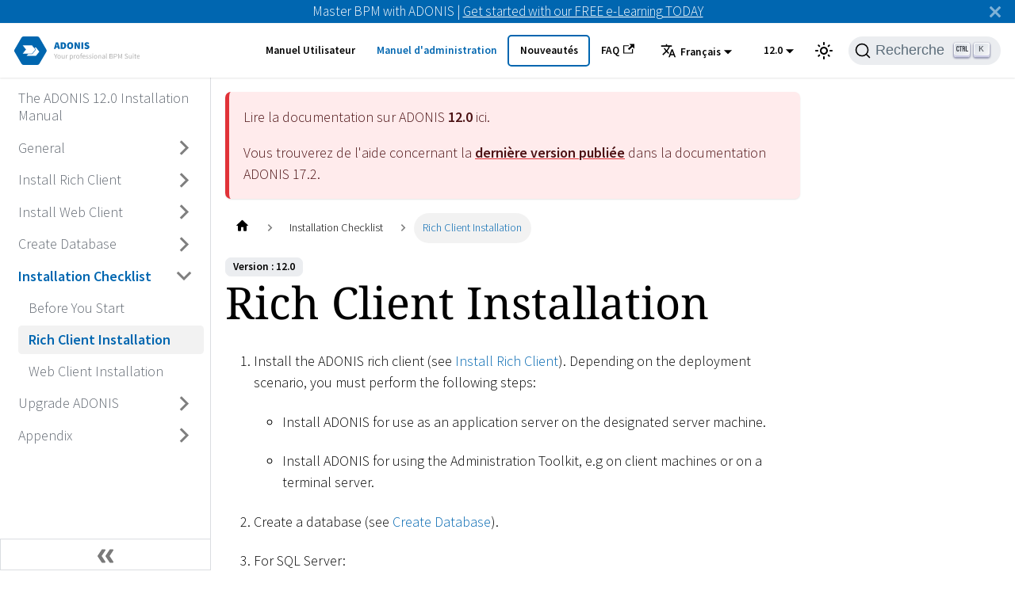

--- FILE ---
content_type: text/html
request_url: https://docs.boc-group.com/adonis/fr/docs/12.0/installation_manual/ins-5000002/
body_size: 26194
content:
<!doctype html>
<html lang="fr" dir="ltr" class="docs-wrapper docs-doc-page docs-version-12.0 plugin-docs plugin-id-default docs-doc-id-installation_manual/5/ins-5000002">
<head>
<meta charset="UTF-8">
<meta name="generator" content="Docusaurus v2.4.0">
<title data-rh="true">Rich Client Installation | ADONIS</title><meta data-rh="true" name="viewport" content="width=device-width,initial-scale=1"><meta data-rh="true" name="twitter:card" content="summary_large_image"><meta data-rh="true" property="og:url" content="https://docs.boc-group.com/adonis/fr/docs/12.0/installation_manual/ins-5000002/"><meta data-rh="true" name="docusaurus_locale" content="fr"><meta data-rh="true" name="docsearch:language" content="fr"><meta data-rh="true" name="docusaurus_version" content="12.0"><meta data-rh="true" name="docusaurus_tag" content="docs-default-12.0"><meta data-rh="true" name="docsearch:version" content="12.0"><meta data-rh="true" name="docsearch:docusaurus_tag" content="docs-default-12.0"><meta data-rh="true" property="og:title" content="Rich Client Installation | ADONIS"><meta data-rh="true" name="description" content="Rich Client Installation"><meta data-rh="true" property="og:description" content="Rich Client Installation"><link data-rh="true" rel="icon" href="/adonis/fr/img/boc/favicon.svg"><link data-rh="true" rel="canonical" href="https://docs.boc-group.com/adonis/fr/docs/12.0/installation_manual/ins-5000002/"><link data-rh="true" rel="alternate" href="https://docs.boc-group.com/adonis/docs/12.0/installation_manual/ins-5000002/" hreflang="en"><link data-rh="true" rel="alternate" href="https://docs.boc-group.com/adonis/de/docs/12.0/installation_manual/ins-5000002/" hreflang="de"><link data-rh="true" rel="alternate" href="https://docs.boc-group.com/adonis/pl/docs/12.0/installation_manual/ins-5000002/" hreflang="pl"><link data-rh="true" rel="alternate" href="https://docs.boc-group.com/adonis/fr/docs/12.0/installation_manual/ins-5000002/" hreflang="fr"><link data-rh="true" rel="alternate" href="https://docs.boc-group.com/adonis/docs/12.0/installation_manual/ins-5000002/" hreflang="x-default"><link data-rh="true" rel="preconnect" href="https://ZR058ZMD0G-dsn.algolia.net" crossorigin="anonymous"><link rel="search" type="application/opensearchdescription+xml" title="ADONIS" href="/adonis/fr/opensearch.xml">







<script src="https://consent.cookiefirst.com/sites/docs.boc-group.com-50c93cd5-ca3f-473b-91a3-f4b8fde70dd8/consent.js" async></script><link rel="stylesheet" href="/adonis/fr/assets/css/styles.8baef8e6.css">
<link rel="preload" href="/adonis/fr/assets/js/runtime~main.bb0ea659.js" as="script">
<link rel="preload" href="/adonis/fr/assets/js/main.4f512e10.js" as="script">
</head>
<body class="navigation-with-keyboard">
<script>!function(){function t(t){document.documentElement.setAttribute("data-theme",t)}var e=function(){var t=null;try{t=new URLSearchParams(window.location.search).get("docusaurus-theme")}catch(t){}return t}()||function(){var t=null;try{t=localStorage.getItem("theme")}catch(t){}return t}();null!==e?t(e):window.matchMedia("(prefers-color-scheme: dark)").matches?t("dark"):(window.matchMedia("(prefers-color-scheme: light)").matches,t("light"))}(),document.documentElement.setAttribute("data-announcement-bar-initially-dismissed",function(){try{return"true"===localStorage.getItem("docusaurus.announcement.dismiss")}catch(t){}return!1}())</script><div id="__docusaurus">
<div role="region" aria-label="Accéder au contenu principal"><a class="skipToContent_fXgn" href="#docusaurus_skipToContent_fallback">Accéder au contenu principal</a></div><div class="announcementBar_mb4j" style="background-color:#0066b0;color:#FFFFFF" role="banner"><div class="announcementBarPlaceholder_vyr4"></div><div class="content_knG7 announcementBarContent_xLdY">Master BPM with ADONIS | <a target="_blank" rel="noopener noreferrer" href="https://www.boc-group.com/en/marketplace/bpm/adonis-fundamentals-elearning/">Get started with our FREE e-Learning TODAY</a> </div><button type="button" aria-label="Fermer" class="clean-btn close closeButton_CVFx announcementBarClose_gvF7"><svg viewBox="0 0 15 15" width="14" height="14"><g stroke="currentColor" stroke-width="3.1"><path d="M.75.75l13.5 13.5M14.25.75L.75 14.25"></path></g></svg></button></div><nav aria-label="Main" class="navbar navbar--fixed-top navbarHideable_m1mJ"><div class="navbar__inner"><div class="navbar__items"><button aria-label="Ouvrir/fermer la barre de navigation" aria-expanded="false" class="navbar__toggle clean-btn" type="button"><svg width="30" height="30" viewBox="0 0 30 30" aria-hidden="true"><path stroke="currentColor" stroke-linecap="round" stroke-miterlimit="10" stroke-width="2" d="M4 7h22M4 15h22M4 23h22"></path></svg></button><a class="navbar__brand" href="/adonis/fr/"><div class="navbar__logo"><img src="/adonis/fr/img/boc/ADONIS_Generic.svg" alt="Logo ADONIS - Cliquez sur le logo pour accéder à la page d&#x27;accueil" class="themedImage_ToTc themedImage--light_HNdA"><img src="/adonis/fr/img/boc/ADONIS_Generic.svg" alt="Logo ADONIS - Cliquez sur le logo pour accéder à la page d&#x27;accueil" class="themedImage_ToTc themedImage--dark_i4oU"></div></a></div><div class="navbar__items navbar__items--right"><a class="navbar__item navbar__link" href="/adonis/fr/docs/12.0/user_manual/">Manuel Utilisateur</a><a aria-current="page" class="navbar__item navbar__link navbar__link--active" href="/adonis/fr/adminBooks/">Manuel d&#x27;administration</a><a class="navbar__item navbar__link navbar_new_button" href="/adonis/fr/new/">Nouveautés</a><a href="https://support.boc-group.com/hc/en-us/categories/18252696627474-FAQs" target="_blank" rel="noopener noreferrer" class="navbar__item navbar__link">FAQ<svg width="13.5" height="13.5" aria-hidden="true" viewBox="0 0 24 24" class="iconExternalLink_nPIU"><path fill="currentColor" d="M21 13v10h-21v-19h12v2h-10v15h17v-8h2zm3-12h-10.988l4.035 4-6.977 7.07 2.828 2.828 6.977-7.07 4.125 4.172v-11z"></path></svg></a><div class="navbar__item dropdown dropdown--hoverable dropdown--right"><button aria-expanded="false" aria-controls="dropdown-menu-desktop" class="navbar__button"><span><svg viewBox="0 0 24 24" width="20" height="20" aria-hidden="true" class="iconLanguage_DSK9"><path fill="currentColor" d="M12.87 15.07l-2.54-2.51.03-.03c1.74-1.94 2.98-4.17 3.71-6.53H17V4h-7V2H8v2H1v1.99h11.17C11.5 7.92 10.44 9.75 9 11.35 8.07 10.32 7.3 9.19 6.69 8h-2c.73 1.63 1.73 3.17 2.98 4.56l-5.09 5.02L4 19l5-5 3.11 3.11.76-2.04zM18.5 10h-2L12 22h2l1.12-3h4.75L21 22h2l-4.5-12zm-2.62 7l1.62-4.33L19.12 17h-3.24z"></path></svg>Français</span></button><div id="dropdown-menu-desktop" hidden=""><ul class="dropdown__menu"><li><a href="/adonis/en/docs/12.0/installation_manual/ins-5000002/" target="_self" rel="noopener noreferrer" class="dropdown__link">English</a></li><li><a href="/adonis/de/docs/12.0/installation_manual/ins-5000002/" target="_self" rel="noopener noreferrer" class="dropdown__link">Deutsch</a></li><li><a href="/adonis/pl/docs/12.0/installation_manual/ins-5000002/" target="_self" rel="noopener noreferrer" class="dropdown__link">Polski</a></li><li><a href="/adonis/fr/docs/12.0/installation_manual/ins-5000002/" target="_self" rel="noopener noreferrer" class="dropdown__link dropdown__link--active">Français</a></li></ul></div></div><div class="navbar__item dropdown dropdown--hoverable dropdown--right"><button aria-expanded="false" aria-controls="dropdown-menu-desktop" class="navbar__button">12.0</button><div id="dropdown-menu-desktop" hidden=""><ul class="dropdown__menu"><li><a class="dropdown__link" href="/adonis/fr/docs/17.2/installation_manual/ins-5000002/">17.2</a></li><li><a class="dropdown__link" href="/adonis/fr/docs/17.1/installation_manual/ins-5000002/">17.1</a></li><li><a class="dropdown__link" href="/adonis/fr/docs/17.0/installation_manual/ins-5000002/">17.0</a></li><li><a class="dropdown__link" href="/adonis/fr/docs/16.5/installation_manual/ins-5000002/">16.5</a></li><li><a class="dropdown__link" href="/adonis/fr/docs/16.4/installation_manual/ins-5000002/">16.4</a></li><li><a class="dropdown__link" href="/adonis/fr/docs/16.3/installation_manual/ins-5000002/">16.3</a></li><li><a class="dropdown__link" href="/adonis/fr/docs/16.2/installation_manual/ins-5000002/">16.2</a></li><li><a class="dropdown__link" href="/adonis/fr/docs/16.1/installation_manual/ins-5000002/">16.1</a></li><li><a class="dropdown__link" href="/adonis/fr/docs/16.0/installation_manual/ins-5000002/">16.0</a></li><li><a class="dropdown__link" href="/adonis/fr/docs/15.0/installation_manual/ins-5000002/">15.0</a></li><li><a class="dropdown__link" href="/adonis/fr/docs/14.1/installation_manual/ins-5000002/">14.1</a></li><li><a class="dropdown__link" href="/adonis/fr/docs/14.0/installation_manual/ins-5000002/">14.0</a></li><li><a class="dropdown__link" href="/adonis/fr/docs/13.0/installation_manual/ins-5000002/">13.0</a></li><li><a aria-current="page" class="dropdown__link dropdown__link--active" href="/adonis/fr/docs/12.0/installation_manual/ins-5000002/">12.0</a></li><li><a class="dropdown__link" href="/adonis/fr/docs/11.0/installation_manual/ins-5000002/">11.0</a></li></ul></div></div><div class="toggle_vylO colorModeToggle_DEke"><button class="clean-btn toggleButton_gllP toggleButtonDisabled_aARS" type="button" disabled="" title="Basculer entre l&#x27;affichage en mode sombre et en mode clair (actuellement mode clair)" aria-label="Basculer entre l&#x27;affichage en mode sombre et en mode clair (actuellement mode clair)" aria-live="polite"><svg viewBox="0 0 24 24" width="24" height="24" class="lightToggleIcon_pyhR"><path fill="currentColor" d="M12,9c1.65,0,3,1.35,3,3s-1.35,3-3,3s-3-1.35-3-3S10.35,9,12,9 M12,7c-2.76,0-5,2.24-5,5s2.24,5,5,5s5-2.24,5-5 S14.76,7,12,7L12,7z M2,13l2,0c0.55,0,1-0.45,1-1s-0.45-1-1-1l-2,0c-0.55,0-1,0.45-1,1S1.45,13,2,13z M20,13l2,0c0.55,0,1-0.45,1-1 s-0.45-1-1-1l-2,0c-0.55,0-1,0.45-1,1S19.45,13,20,13z M11,2v2c0,0.55,0.45,1,1,1s1-0.45,1-1V2c0-0.55-0.45-1-1-1S11,1.45,11,2z M11,20v2c0,0.55,0.45,1,1,1s1-0.45,1-1v-2c0-0.55-0.45-1-1-1C11.45,19,11,19.45,11,20z M5.99,4.58c-0.39-0.39-1.03-0.39-1.41,0 c-0.39,0.39-0.39,1.03,0,1.41l1.06,1.06c0.39,0.39,1.03,0.39,1.41,0s0.39-1.03,0-1.41L5.99,4.58z M18.36,16.95 c-0.39-0.39-1.03-0.39-1.41,0c-0.39,0.39-0.39,1.03,0,1.41l1.06,1.06c0.39,0.39,1.03,0.39,1.41,0c0.39-0.39,0.39-1.03,0-1.41 L18.36,16.95z M19.42,5.99c0.39-0.39,0.39-1.03,0-1.41c-0.39-0.39-1.03-0.39-1.41,0l-1.06,1.06c-0.39,0.39-0.39,1.03,0,1.41 s1.03,0.39,1.41,0L19.42,5.99z M7.05,18.36c0.39-0.39,0.39-1.03,0-1.41c-0.39-0.39-1.03-0.39-1.41,0l-1.06,1.06 c-0.39,0.39-0.39,1.03,0,1.41s1.03,0.39,1.41,0L7.05,18.36z"></path></svg><svg viewBox="0 0 24 24" width="24" height="24" class="darkToggleIcon_wfgR"><path fill="currentColor" d="M9.37,5.51C9.19,6.15,9.1,6.82,9.1,7.5c0,4.08,3.32,7.4,7.4,7.4c0.68,0,1.35-0.09,1.99-0.27C17.45,17.19,14.93,19,12,19 c-3.86,0-7-3.14-7-7C5,9.07,6.81,6.55,9.37,5.51z M12,3c-4.97,0-9,4.03-9,9s4.03,9,9,9s9-4.03,9-9c0-0.46-0.04-0.92-0.1-1.36 c-0.98,1.37-2.58,2.26-4.4,2.26c-2.98,0-5.4-2.42-5.4-5.4c0-1.81,0.89-3.42,2.26-4.4C12.92,3.04,12.46,3,12,3L12,3z"></path></svg></button></div><div class="searchBox_ZlJk"><button type="button" class="DocSearch DocSearch-Button" aria-label="Recherche"><span class="DocSearch-Button-Container"><svg width="20" height="20" class="DocSearch-Search-Icon" viewBox="0 0 20 20"><path d="M14.386 14.386l4.0877 4.0877-4.0877-4.0877c-2.9418 2.9419-7.7115 2.9419-10.6533 0-2.9419-2.9418-2.9419-7.7115 0-10.6533 2.9418-2.9419 7.7115-2.9419 10.6533 0 2.9419 2.9418 2.9419 7.7115 0 10.6533z" stroke="currentColor" fill="none" fill-rule="evenodd" stroke-linecap="round" stroke-linejoin="round"></path></svg><span class="DocSearch-Button-Placeholder">Recherche</span></span><span class="DocSearch-Button-Keys"></span></button></div></div></div><div role="presentation" class="navbar-sidebar__backdrop"></div></nav><div id="docusaurus_skipToContent_fallback" class="main-wrapper mainWrapper_z2l0 docsWrapper_BCFX"><button aria-label="Faire défiler vers le haut" class="clean-btn theme-back-to-top-button backToTopButton_sjWU" type="button"></button><div class="docPage__5DB"><aside class="theme-doc-sidebar-container docSidebarContainer_b6E3"><div class="sidebarViewport_Xe31"><div class="sidebar_njMd sidebarWithHideableNavbar_wUlq"><a tabindex="-1" class="sidebarLogo_isFc" href="/adonis/fr/"><img src="/adonis/fr/img/boc/ADONIS_Generic.svg" alt="Logo ADONIS - Cliquez sur le logo pour accéder à la page d&#x27;accueil" class="themedImage_ToTc themedImage--light_HNdA"><img src="/adonis/fr/img/boc/ADONIS_Generic.svg" alt="Logo ADONIS - Cliquez sur le logo pour accéder à la page d&#x27;accueil" class="themedImage_ToTc themedImage--dark_i4oU"></a><nav aria-label="Docs sidebar" class="menu thin-scrollbar menu_SIkG menuWithAnnouncementBar_GW3s"><ul class="theme-doc-sidebar-menu menu__list"><li class="theme-doc-sidebar-item-link theme-doc-sidebar-item-link-level-1 menu__list-item"><a class="menu__link" aria-label="Accédez à The ADONIS 12.0 Installation Manual" href="/adonis/fr/docs/12.0/installation_manual/">The ADONIS 12.0 Installation Manual</a></li><li class="theme-doc-sidebar-item-category theme-doc-sidebar-item-category-level-1 menu__list-item menu__list-item--collapsed"><div class="menu__list-item-collapsible"><a class="menu__link menu__link--sublist" aria-expanded="false" aria-label="Accédez à General" href="/adonis/fr/docs/12.0/installation_manual/ins-1000000/">General</a><button aria-label="Basculer la barre latérale avec une catégorie rétractable &#x27;General&#x27;" type="button" class="clean-btn menu__caret"></button></div></li><li class="theme-doc-sidebar-item-category theme-doc-sidebar-item-category-level-1 menu__list-item menu__list-item--collapsed"><div class="menu__list-item-collapsible"><a class="menu__link menu__link--sublist" aria-expanded="false" aria-label="Accédez à Install Rich Client" href="/adonis/fr/docs/12.0/installation_manual/ins-2000000/">Install Rich Client</a><button aria-label="Basculer la barre latérale avec une catégorie rétractable &#x27;Install Rich Client&#x27;" type="button" class="clean-btn menu__caret"></button></div></li><li class="theme-doc-sidebar-item-category theme-doc-sidebar-item-category-level-1 menu__list-item menu__list-item--collapsed"><div class="menu__list-item-collapsible"><a class="menu__link menu__link--sublist" aria-expanded="false" aria-label="Accédez à Install Web Client" href="/adonis/fr/docs/12.0/installation_manual/ins-3000000/">Install Web Client</a><button aria-label="Basculer la barre latérale avec une catégorie rétractable &#x27;Install Web Client&#x27;" type="button" class="clean-btn menu__caret"></button></div></li><li class="theme-doc-sidebar-item-category theme-doc-sidebar-item-category-level-1 menu__list-item menu__list-item--collapsed"><div class="menu__list-item-collapsible"><a class="menu__link menu__link--sublist" aria-expanded="false" aria-label="Accédez à Create Database" href="/adonis/fr/docs/12.0/installation_manual/ins-4000000/">Create Database</a><button aria-label="Basculer la barre latérale avec une catégorie rétractable &#x27;Create Database&#x27;" type="button" class="clean-btn menu__caret"></button></div></li><li class="theme-doc-sidebar-item-category theme-doc-sidebar-item-category-level-1 menu__list-item"><div class="menu__list-item-collapsible"><a class="menu__link menu__link--sublist menu__link--active" aria-expanded="true" aria-label="Accédez à Installation Checklist" href="/adonis/fr/docs/12.0/installation_manual/ins-5000000/">Installation Checklist</a><button aria-label="Basculer la barre latérale avec une catégorie rétractable &#x27;Installation Checklist&#x27;" type="button" class="clean-btn menu__caret"></button></div><ul style="display:block;overflow:visible;height:auto" class="menu__list"><li class="theme-doc-sidebar-item-link theme-doc-sidebar-item-link-level-2 menu__list-item"><a class="menu__link" aria-label="Accédez à Before You Start" tabindex="0" href="/adonis/fr/docs/12.0/installation_manual/ins-5000001/">Before You Start</a></li><li class="theme-doc-sidebar-item-link theme-doc-sidebar-item-link-level-2 menu__list-item"><a class="menu__link menu__link--active" aria-current="page" aria-label="Accédez à Rich Client Installation" tabindex="0" href="/adonis/fr/docs/12.0/installation_manual/ins-5000002/">Rich Client Installation</a></li><li class="theme-doc-sidebar-item-link theme-doc-sidebar-item-link-level-2 menu__list-item"><a class="menu__link" aria-label="Accédez à Web Client Installation" tabindex="0" href="/adonis/fr/docs/12.0/installation_manual/ins-5000003/">Web Client Installation</a></li></ul></li><li class="theme-doc-sidebar-item-category theme-doc-sidebar-item-category-level-1 menu__list-item menu__list-item--collapsed"><div class="menu__list-item-collapsible"><a class="menu__link menu__link--sublist" aria-expanded="false" aria-label="Accédez à Upgrade ADONIS" href="/adonis/fr/docs/12.0/installation_manual/ins-6000000/">Upgrade ADONIS</a><button aria-label="Basculer la barre latérale avec une catégorie rétractable &#x27;Upgrade ADONIS&#x27;" type="button" class="clean-btn menu__caret"></button></div></li><li class="theme-doc-sidebar-item-category theme-doc-sidebar-item-category-level-1 menu__list-item menu__list-item--collapsed"><div class="menu__list-item-collapsible"><a class="menu__link menu__link--sublist" aria-expanded="false" aria-label="Accédez à Appendix" href="/adonis/fr/docs/12.0/installation_manual/ins-9000000/">Appendix</a><button aria-label="Basculer la barre latérale avec une catégorie rétractable &#x27;Appendix&#x27;" type="button" class="clean-btn menu__caret"></button></div></li></ul></nav><button type="button" title="Réduire la barre latérale" aria-label="Réduire la barre latérale" class="button button--secondary button--outline collapseSidebarButton_PEFL"><svg width="20" height="20" aria-hidden="true" class="collapseSidebarButtonIcon_kv0_"><g fill="#7a7a7a"><path d="M9.992 10.023c0 .2-.062.399-.172.547l-4.996 7.492a.982.982 0 01-.828.454H1c-.55 0-1-.453-1-1 0-.2.059-.403.168-.551l4.629-6.942L.168 3.078A.939.939 0 010 2.528c0-.548.45-.997 1-.997h2.996c.352 0 .649.18.828.45L9.82 9.472c.11.148.172.347.172.55zm0 0"></path><path d="M19.98 10.023c0 .2-.058.399-.168.547l-4.996 7.492a.987.987 0 01-.828.454h-3c-.547 0-.996-.453-.996-1 0-.2.059-.403.168-.551l4.625-6.942-4.625-6.945a.939.939 0 01-.168-.55 1 1 0 01.996-.997h3c.348 0 .649.18.828.45l4.996 7.492c.11.148.168.347.168.55zm0 0"></path></g></svg></button></div></div></aside><main class="docMainContainer_gTbr"><div class="container padding-top--md padding-bottom--lg"><div class="row"><div class="col docItemCol_VOVn"><div class="theme-doc-version-banner alert alert--warning margin-bottom--md" role="alert"><div>Lire la documentation sur ADONIS <b>12.0</b> ici.</div><div class="margin-top--md">Vous trouverez de l&#x27;aide concernant la <b><a href="/adonis/fr/docs/17.2/installation_manual/ins-5000002/">dernière version publiée</a></b> dans la documentation ADONIS <!-- -->17.2<!-- -->.</div></div><div class="docItemContainer_Djhp"><article><nav class="theme-doc-breadcrumbs breadcrumbsContainer_Z_bl" aria-label="Breadcrumbs"><ul class="breadcrumbs" itemscope="" itemtype="https://schema.org/BreadcrumbList"><li class="breadcrumbs__item"><a aria-label="Page d&#x27;accueil" class="breadcrumbs__link" href="/adonis/fr/"><svg viewBox="0 0 24 24" class="breadcrumbHomeIcon_YNFT"><path d="M10 19v-5h4v5c0 .55.45 1 1 1h3c.55 0 1-.45 1-1v-7h1.7c.46 0 .68-.57.33-.87L12.67 3.6c-.38-.34-.96-.34-1.34 0l-8.36 7.53c-.34.3-.13.87.33.87H5v7c0 .55.45 1 1 1h3c.55 0 1-.45 1-1z" fill="currentColor"></path></svg></a></li><li itemscope="" itemprop="itemListElement" itemtype="https://schema.org/ListItem" class="breadcrumbs__item"><a class="breadcrumbs__link" itemprop="item" href="/adonis/fr/docs/12.0/installation_manual/ins-5000000/"><span itemprop="name">Installation Checklist</span></a><meta itemprop="position" content="1"></li><li itemscope="" itemprop="itemListElement" itemtype="https://schema.org/ListItem" class="breadcrumbs__item breadcrumbs__item--active"><span class="breadcrumbs__link" itemprop="name">Rich Client Installation</span><meta itemprop="position" content="2"></li></ul></nav><span class="theme-doc-version-badge badge badge--secondary">Version : 12.0</span><div class="theme-doc-markdown markdown"><h1>Rich Client Installation</h1><ol><li><p>Install the ADONIS rich client (see <a href="/adonis/fr/docs/12.0/installation_manual/ins-2000000/">Install Rich Client</a>). Depending on the
deployment scenario, you must perform the following steps:</p><ul><li><p>Install ADONIS for use as an application server on the designated server machine.</p></li><li><p>Install ADONIS for using the Administration Toolkit, e.g on client machines or on a terminal
server.</p></li></ul></li><li><p>Create a database (see <a href="/adonis/fr/docs/12.0/installation_manual/ins-4000000/">Create Database</a>).</p></li><li><p>For SQL Server:</p><p>Create an ODBC data source on every machine where the ADONIS rich client is installed. You must
create the ODBC data source by using the 64-bit version of the <code>odbcad32.exe</code> file located in
the <em>“%WINDIR%<!-- -->\<!-- -->system32”</em> folder.</p></li><li><p>For ORACLE:</p><p>Create a net service name on every (server or client) machine.</p></li></ol></div></article><nav class="pagination-nav docusaurus-mt-lg" aria-label="Navigation sur les pages de documentation"><a class="pagination-nav__link pagination-nav__link--prev" href="/adonis/fr/docs/12.0/installation_manual/ins-5000001/"><div class="pagination-nav__sublabel">Précédent</div><div class="pagination-nav__label">Before You Start</div></a><a class="pagination-nav__link pagination-nav__link--next" href="/adonis/fr/docs/12.0/installation_manual/ins-5000003/"><div class="pagination-nav__sublabel">Suivant</div><div class="pagination-nav__label">Web Client Installation</div></a></nav></div></div></div></div></main></div></div><footer class="footer"><div class="container container-fluid"><div class="row footer__links"><div class="col footer__col"><h6 class="footer__title">Documents</h6><ul class="footer__items clean-list"><li class="footer__item"><a class="footer__link-item">Nouveautés</a></li><li class="footer__item"><a class="footer__link-item">Manuel Utilisateur</a></li><li class="footer__item"><a class="footer__link-item">Manuel d&#x27;administration</a></li><li class="footer__item"><a class="footer__link-item">Manuel d&#x27;installation</a></li><li class="footer__item"><a class="footer__link-item">Caractéristiques techniques</a></li><li class="footer__item"><a class="footer__link-item">Informations sur la fin de la maintenance</a></li></ul></div><div class="col footer__col"><h6 class="footer__title">Visitez notre site</h6><ul class="footer__items clean-list"><li class="footer__item"><a href="" class="footer__link-item">Twitter<svg width="13.5" height="13.5" aria-hidden="true" viewBox="0 0 24 24" class="iconExternalLink_nPIU"><path fill="currentColor" d="M21 13v10h-21v-19h12v2h-10v15h17v-8h2zm3-12h-10.988l4.035 4-6.977 7.07 2.828 2.828 6.977-7.07 4.125 4.172v-11z"></path></svg></a></li><li class="footer__item"><a href="" class="footer__link-item">LinkedIn<svg width="13.5" height="13.5" aria-hidden="true" viewBox="0 0 24 24" class="iconExternalLink_nPIU"><path fill="currentColor" d="M21 13v10h-21v-19h12v2h-10v15h17v-8h2zm3-12h-10.988l4.035 4-6.977 7.07 2.828 2.828 6.977-7.07 4.125 4.172v-11z"></path></svg></a></li></ul></div><div class="col footer__col"><h6 class="footer__title">Plus</h6><ul class="footer__items clean-list"><li class="footer__item"><a href="" class="footer__link-item">BOC Group<svg width="13.5" height="13.5" aria-hidden="true" viewBox="0 0 24 24" class="iconExternalLink_nPIU"><path fill="currentColor" d="M21 13v10h-21v-19h12v2h-10v15h17v-8h2zm3-12h-10.988l4.035 4-6.977 7.07 2.828 2.828 6.977-7.07 4.125 4.172v-11z"></path></svg></a></li><li class="footer__item"><a href="" class="footer__link-item">ADONIS - Solution BPM<svg width="13.5" height="13.5" aria-hidden="true" viewBox="0 0 24 24" class="iconExternalLink_nPIU"><path fill="currentColor" d="M21 13v10h-21v-19h12v2h-10v15h17v-8h2zm3-12h-10.988l4.035 4-6.977 7.07 2.828 2.828 6.977-7.07 4.125 4.172v-11z"></path></svg></a></li><li class="footer__item"><a href="" class="footer__link-item">Dernière version de la solution<svg width="13.5" height="13.5" aria-hidden="true" viewBox="0 0 24 24" class="iconExternalLink_nPIU"><path fill="currentColor" d="M21 13v10h-21v-19h12v2h-10v15h17v-8h2zm3-12h-10.988l4.035 4-6.977 7.07 2.828 2.828 6.977-7.07 4.125 4.172v-11z"></path></svg></a></li><li class="footer__item"><a href="" class="footer__link-item">Marketplace<svg width="13.5" height="13.5" aria-hidden="true" viewBox="0 0 24 24" class="iconExternalLink_nPIU"><path fill="currentColor" d="M21 13v10h-21v-19h12v2h-10v15h17v-8h2zm3-12h-10.988l4.035 4-6.977 7.07 2.828 2.828 6.977-7.07 4.125 4.172v-11z"></path></svg></a></li><li class="footer__item"><a href="" class="footer__link-item">Ressources BOC Group<svg width="13.5" height="13.5" aria-hidden="true" viewBox="0 0 24 24" class="iconExternalLink_nPIU"><path fill="currentColor" d="M21 13v10h-21v-19h12v2h-10v15h17v-8h2zm3-12h-10.988l4.035 4-6.977 7.07 2.828 2.828 6.977-7.07 4.125 4.172v-11z"></path></svg></a></li><li class="footer__item"><a href="" class="footer__link-item">Portail des développeurs<svg width="13.5" height="13.5" aria-hidden="true" viewBox="0 0 24 24" class="iconExternalLink_nPIU"><path fill="currentColor" d="M21 13v10h-21v-19h12v2h-10v15h17v-8h2zm3-12h-10.988l4.035 4-6.977 7.07 2.828 2.828 6.977-7.07 4.125 4.172v-11z"></path></svg></a></li></ul></div></div><div class="footer__bottom text--center"><div class="footer__copyright"><p class="copyright">Copyright © 2025 BOC Products & Services AG. Tous droits réservés. - <a href="https://www.boc-group.com/en/privacy-policy/">Politique de confidentialité</a></p></div></div></div></footer></div>
<script src="/adonis/fr/assets/js/runtime~main.bb0ea659.js"></script>
<script src="/adonis/fr/assets/js/main.4f512e10.js"></script>
</body>
</html>

--- FILE ---
content_type: application/javascript
request_url: https://docs.boc-group.com/adonis/fr/assets/js/c9258766.d189ba2f.js
body_size: 5146
content:
"use strict";(self.webpackChunkapp=self.webpackChunkapp||[]).push([[66919],{603905:function(e,n,t){t.d(n,{Zo:function(){return p},kt:function(){return d}});var r=t(667294);function a(e,n,t){return n in e?Object.defineProperty(e,n,{value:t,enumerable:!0,configurable:!0,writable:!0}):e[n]=t,e}function i(e,n){var t=Object.keys(e);if(Object.getOwnPropertySymbols){var r=Object.getOwnPropertySymbols(e);n&&(r=r.filter((function(n){return Object.getOwnPropertyDescriptor(e,n).enumerable}))),t.push.apply(t,r)}return t}function o(e){for(var n=1;n<arguments.length;n++){var t=null!=arguments[n]?arguments[n]:{};n%2?i(Object(t),!0).forEach((function(n){a(e,n,t[n])})):Object.getOwnPropertyDescriptors?Object.defineProperties(e,Object.getOwnPropertyDescriptors(t)):i(Object(t)).forEach((function(n){Object.defineProperty(e,n,Object.getOwnPropertyDescriptor(t,n))}))}return e}function l(e,n){if(null==e)return{};var t,r,a=function(e,n){if(null==e)return{};var t,r,a={},i=Object.keys(e);for(r=0;r<i.length;r++)t=i[r],n.indexOf(t)>=0||(a[t]=e[t]);return a}(e,n);if(Object.getOwnPropertySymbols){var i=Object.getOwnPropertySymbols(e);for(r=0;r<i.length;r++)t=i[r],n.indexOf(t)>=0||Object.prototype.propertyIsEnumerable.call(e,t)&&(a[t]=e[t])}return a}var s=r.createContext({}),c=function(e){var n=r.useContext(s),t=n;return e&&(t="function"==typeof e?e(n):o(o({},n),e)),t},p=function(e){var n=c(e.components);return r.createElement(s.Provider,{value:n},e.children)},u="mdxType",m={inlineCode:"code",wrapper:function(e){var n=e.children;return r.createElement(r.Fragment,{},n)}},f=r.forwardRef((function(e,n){var t=e.components,a=e.mdxType,i=e.originalType,s=e.parentName,p=l(e,["components","mdxType","originalType","parentName"]),u=c(t),f=a,d=u["".concat(s,".").concat(f)]||u[f]||m[f]||i;return t?r.createElement(d,o(o({ref:n},p),{},{components:t})):r.createElement(d,o({ref:n},p))}));function d(e,n){var t=arguments,a=n&&n.mdxType;if("string"==typeof e||a){var i=t.length,o=new Array(i);o[0]=f;var l={};for(var s in n)hasOwnProperty.call(n,s)&&(l[s]=n[s]);l.originalType=e,l[u]="string"==typeof e?e:a,o[1]=l;for(var c=2;c<i;c++)o[c]=t[c];return r.createElement.apply(null,o)}return r.createElement.apply(null,t)}f.displayName="MDXCreateElement"},261894:function(e,n,t){t.r(n),t.d(n,{assets:function(){return p},contentTitle:function(){return s},default:function(){return d},frontMatter:function(){return l},metadata:function(){return c},toc:function(){return u}});var r=t(487462),a=t(263366),i=(t(667294),t(603905)),o=["components"],l={hide_table_of_contents:!1,description:"Rich Client Installation",sidebar_position:2,slug:"/installation_manual/ins-5000002"},s="Rich Client Installation",c={unversionedId:"installation_manual/5/ins-5000002",id:"version-12.0/installation_manual/5/ins-5000002",title:"Rich Client Installation",description:"Rich Client Installation",source:"@site/versioned_docs/version-12.0/installation_manual/5/ins-5000002.md",sourceDirName:"installation_manual/5",slug:"/installation_manual/ins-5000002",permalink:"/adonis/fr/docs/12.0/installation_manual/ins-5000002",draft:!1,tags:[],version:"12.0",sidebarPosition:2,frontMatter:{hide_table_of_contents:!1,description:"Rich Client Installation",sidebar_position:2,slug:"/installation_manual/ins-5000002"},sidebar:"version-12.0/installation_manual",previous:{title:"Before You Start",permalink:"/adonis/fr/docs/12.0/installation_manual/ins-5000001"},next:{title:"Web Client Installation",permalink:"/adonis/fr/docs/12.0/installation_manual/ins-5000003"}},p={},u=[],m={toc:u},f="wrapper";function d(e){var n=e.components,t=(0,a.Z)(e,o);return(0,i.kt)(f,(0,r.Z)({},m,t,{components:n,mdxType:"MDXLayout"}),(0,i.kt)("h1",{id:"ins-5000002"},"Rich Client Installation"),(0,i.kt)("ol",null,(0,i.kt)("li",{parentName:"ol"},(0,i.kt)("p",{parentName:"li"},"Install the ADONIS rich client (see ",(0,i.kt)("a",{parentName:"p",href:"/adonis/fr/docs/12.0/installation_manual/ins-2000000"},"Install Rich Client"),"). Depending on the\ndeployment scenario, you must perform the following steps:"),(0,i.kt)("ul",{parentName:"li"},(0,i.kt)("li",{parentName:"ul"},(0,i.kt)("p",{parentName:"li"},"Install ADONIS for use as an application server on the designated server machine.")),(0,i.kt)("li",{parentName:"ul"},(0,i.kt)("p",{parentName:"li"},"Install ADONIS for using the Administration Toolkit, e.g on client machines or on a terminal\nserver.")))),(0,i.kt)("li",{parentName:"ol"},(0,i.kt)("p",{parentName:"li"},"Create a database (see ",(0,i.kt)("a",{parentName:"p",href:"/adonis/fr/docs/12.0/installation_manual/ins-4000000"},"Create Database"),").")),(0,i.kt)("li",{parentName:"ol"},(0,i.kt)("p",{parentName:"li"},"For SQL Server:"),(0,i.kt)("p",{parentName:"li"},"Create an ODBC data source on every machine where the ADONIS rich client is installed. You must\ncreate the ODBC data source by using the 64-bit version of the ",(0,i.kt)("inlineCode",{parentName:"p"},"odbcad32.exe")," file located in\nthe ",(0,i.kt)("em",{parentName:"p"},"\u201c%WINDIR%","\\","system32\u201d")," folder.")),(0,i.kt)("li",{parentName:"ol"},(0,i.kt)("p",{parentName:"li"},"For ORACLE:"),(0,i.kt)("p",{parentName:"li"},"Create a net service name on every (server or client) machine."))))}d.isMDXComponent=!0}}]);

--- FILE ---
content_type: application/javascript
request_url: https://docs.boc-group.com/adonis/fr/assets/js/4ca1d2ca.1227bbbb.js
body_size: 52229
content:
"use strict";(self.webpackChunkapp=self.webpackChunkapp||[]).push([[98594],{767095:function(a){a.exports=JSON.parse('{"pluginId":"default","version":"12.0","label":"12.0","banner":"unmaintained","badge":true,"noIndex":false,"className":"docs-version-12.0","isLast":false,"docsSidebars":{"version-12.0/user_manual":[{"type":"link","label":"The ADONIS 12.0 User Manual","href":"/adonis/fr/docs/12.0/user_manual/","docId":"user_manual/pre-000000"},{"type":"category","label":"Introduction to ADONIS","collapsible":true,"collapsed":true,"items":[{"type":"link","label":"ADONIS Method and Metamodel","href":"/adonis/fr/docs/12.0/user_manual/amm-000000","docId":"user_manual/1/amm-000000"},{"type":"link","label":"Model Types and Supported Application Areas","href":"/adonis/fr/docs/12.0/user_manual/mty-000000","docId":"user_manual/1/mty-000000"},{"type":"link","label":"Quick Start","href":"/adonis/fr/docs/12.0/user_manual/modqs-00000","docId":"user_manual/1/modqs-00000"},{"type":"link","label":"Glossary","href":"/adonis/fr/docs/12.0/user_manual/glo-000000","docId":"user_manual/1/glo-000000"}],"href":"/adonis/fr/docs/12.0/user_manual/wcuser-1000000"},{"type":"category","label":"ADONIS Scenarios","collapsible":true,"collapsed":true,"items":[{"type":"link","label":"Available Functions","href":"/adonis/fr/docs/12.0/user_manual/das-700000","docId":"user_manual/2/das-700000"},{"type":"link","label":"The \\"Design & Document\\" Scenario","href":"/adonis/fr/docs/12.0/user_manual/sta-100000","docId":"user_manual/2/sta-100000"},{"type":"link","label":"The \\"Control & Release\\" Scenario","href":"/adonis/fr/docs/12.0/user_manual/sta-300000","docId":"user_manual/2/sta-300000"},{"type":"link","label":"The \\"Read & Explore\\" Scenario","href":"/adonis/fr/docs/12.0/user_manual/sta-200000","docId":"user_manual/2/sta-200000"},{"type":"link","label":"Organisation Portal","href":"/adonis/fr/docs/12.0/user_manual/sta-400000","docId":"user_manual/2/sta-400000"}],"href":"/adonis/fr/docs/12.0/user_manual/wcuser-8000000"},{"type":"category","label":"Modelling","collapsible":true,"collapsed":true,"items":[{"type":"link","label":"Create Models","href":"/adonis/fr/docs/12.0/user_manual/cremo-00000","docId":"user_manual/3/cremo-00000"},{"type":"link","label":"Model and Connect Objects","href":"/adonis/fr/docs/12.0/user_manual/objgra-00000","docId":"user_manual/3/objgra-00000"},{"type":"link","label":"Edit Models","href":"/adonis/fr/docs/12.0/user_manual/edimo-00000","docId":"user_manual/3/edimo-00000"},{"type":"link","label":"Working with Navigation and View Tools","href":"/adonis/fr/docs/12.0/user_manual/motoo-00000","docId":"user_manual/3/motoo-00000"},{"type":"link","label":"Working with the Explorer","href":"/adonis/fr/docs/12.0/user_manual/mamoo-00000","docId":"user_manual/3/mamoo-00000"},{"type":"link","label":"Favourites in ADONIS","href":"/adonis/fr/docs/12.0/user_manual/fav-000000","docId":"user_manual/3/fav-000000"},{"type":"link","label":"Add Information to Models & Objects","href":"/adonis/fr/docs/12.0/user_manual/adinf-00000","docId":"user_manual/3/adinf-00000"},{"type":"link","label":"Embed Images in Models","href":"/adonis/fr/docs/12.0/user_manual/uplim-01000","docId":"user_manual/3/uplim-01000"},{"type":"link","label":"Document Management in the Database","href":"/adonis/fr/docs/12.0/user_manual/condms-00000","docId":"user_manual/3/condms-00000"},{"type":"link","label":"Textual View: Understanding Flows Quickly","href":"/adonis/fr/docs/12.0/user_manual/tex-000000","docId":"user_manual/3/tex-000000"},{"type":"link","label":"Tabular Editor: Large-Scale Attribute Editing","href":"/adonis/fr/docs/12.0/user_manual/tab-000000","docId":"user_manual/3/tab-000000"},{"type":"link","label":"Import/Export BPMN DI Files","href":"/adonis/fr/docs/12.0/user_manual/bmpndi-00000","docId":"user_manual/3/bmpndi-00000"},{"type":"link","label":"Import/Export Objects","href":"/adonis/fr/docs/12.0/user_manual/impexpobj-00000","docId":"user_manual/3/impexpobj-00000"},{"type":"link","label":"Filter Models & Objects","href":"/adonis/fr/docs/12.0/user_manual/contf-00000","docId":"user_manual/3/contf-00000"}],"href":"/adonis/fr/docs/12.0/user_manual/wcuser-4000000"},{"type":"category","label":"Analysis","collapsible":true,"collapsed":true,"items":[{"type":"link","label":"Search & Analysis","href":"/adonis/fr/docs/12.0/user_manual/searc-000000","docId":"user_manual/4/searc-000000"},{"type":"link","label":"Insights Dashboards","href":"/adonis/fr/docs/12.0/user_manual/igh-000000","docId":"user_manual/4/igh-000000"},{"type":"link","label":"Usage Analysis","href":"/adonis/fr/docs/12.0/user_manual/usa-000000","docId":"user_manual/4/usa-000000"},{"type":"link","label":"Model Comparison","href":"/adonis/fr/docs/12.0/user_manual/compa-000000","docId":"user_manual/4/compa-000000"},{"type":"link","label":"Working with Views","href":"/adonis/fr/docs/12.0/user_manual/modwv-00000","docId":"user_manual/4/modwv-00000"},{"type":"link","label":"Reporting Board","href":"/adonis/fr/docs/12.0/user_manual/red-000000","docId":"user_manual/4/red-000000"},{"type":"link","label":"Process Simulation","href":"/adonis/fr/docs/12.0/user_manual/sim-000000","docId":"user_manual/4/sim-000000"},{"type":"link","label":"Process Stepper","href":"/adonis/fr/docs/12.0/user_manual/pst-000000","docId":"user_manual/4/pst-000000"}],"href":"/adonis/fr/docs/12.0/user_manual/wcuser-6000000"},{"type":"category","label":"Collaboration and Sharing","collapsible":true,"collapsed":true,"items":[{"type":"link","label":"Collaboration","href":"/adonis/fr/docs/12.0/user_manual/col-000000","docId":"user_manual/5/col-000000"},{"type":"link","label":"Publishing","href":"/adonis/fr/docs/12.0/user_manual/pubwc-000000","docId":"user_manual/5/pubwc-000000"},{"type":"link","label":"Translation","href":"/adonis/fr/docs/12.0/user_manual/trans-000000","docId":"user_manual/5/trans-000000"},{"type":"link","label":"Share or Embed Models","href":"/adonis/fr/docs/12.0/user_manual/embed-000000","docId":"user_manual/5/embed-000000"}],"href":"/adonis/fr/docs/12.0/user_manual/wcuser-2000000"},{"type":"category","label":"Validation and Release","collapsible":true,"collapsed":true,"items":[{"type":"link","label":"Validation","href":"/adonis/fr/docs/12.0/user_manual/val-000000","docId":"user_manual/6/val-000000"},{"type":"link","label":"Release Workflows","href":"/adonis/fr/docs/12.0/user_manual/rwf-000000","docId":"user_manual/6/rwf-000000"}],"href":"/adonis/fr/docs/12.0/user_manual/wcuser-3000000"},{"type":"category","label":"Videos, Help and Settings","collapsible":true,"collapsed":true,"items":[{"type":"link","label":"All Videos","href":"/adonis/fr/docs/12.0/user_manual/vid-000000","docId":"user_manual/7/vid-000000"},{"type":"link","label":"Help","href":"/adonis/fr/docs/12.0/user_manual/help-000000","docId":"user_manual/7/help-000000"},{"type":"link","label":"Settings","href":"/adonis/fr/docs/12.0/user_manual/setwc-000000","docId":"user_manual/7/setwc-000000"}],"href":"/adonis/fr/docs/12.0/user_manual/wcuser-7000000"}],"version-12.0/administration_manual":[{"type":"link","label":"The ADONIS 12.0 Administration Manual","href":"/adonis/fr/docs/12.0/administration_manual/","docId":"administration_manual/pre-000000"},{"type":"category","label":"Quick Start","collapsible":true,"collapsed":true,"items":[{"type":"link","label":"My First Modelling Environment - in 6 Steps","href":"/adonis/fr/docs/12.0/administration_manual/fme-000000","docId":"administration_manual/1/fme-000000"},{"type":"link","label":"Set up Access to Role-Specific Scenarios","href":"/adonis/fr/docs/12.0/administration_manual/ssc-000000","docId":"administration_manual/1/ssc-000000"},{"type":"link","label":"Set up an Independent Environment for a Project","href":"/adonis/fr/docs/12.0/administration_manual/ime-000000","docId":"administration_manual/1/ime-000000"},{"type":"link","label":"Make a Manual Backup","href":"/adonis/fr/docs/12.0/administration_manual/mba-000000","docId":"administration_manual/1/mba-000000"},{"type":"link","label":"Restore a Manual Backup","href":"/adonis/fr/docs/12.0/administration_manual/rba-000000","docId":"administration_manual/1/rba-000000"},{"type":"link","label":"Migrate Models and Objects","href":"/adonis/fr/docs/12.0/administration_manual/mmo-000000","docId":"administration_manual/1/mmo-000000"}],"href":"/adonis/fr/docs/12.0/administration_manual/aws-2000000"},{"type":"category","label":"The ADONIS Administration Toolkit","collapsible":true,"collapsed":true,"items":[{"type":"link","label":"User Management","href":"/adonis/fr/docs/12.0/administration_manual/usm-000000","docId":"administration_manual/2/usm-000000"},{"type":"link","label":"Library Management","href":"/adonis/fr/docs/12.0/administration_manual/lbm-000000","docId":"administration_manual/2/lbm-000000"},{"type":"link","label":"Metamodel Management","href":"/adonis/fr/docs/12.0/administration_manual/mmm-000000","docId":"administration_manual/2/mmm-000000"},{"type":"link","label":"Localisation Management","href":"/adonis/fr/docs/12.0/administration_manual/lom-000000","docId":"administration_manual/2/lom-000000"},{"type":"link","label":"Import/Export","href":"/adonis/fr/docs/12.0/administration_manual/imp-000000","docId":"administration_manual/2/imp-000000"},{"type":"link","label":"Repository Management","href":"/adonis/fr/docs/12.0/administration_manual/rem-000000","docId":"administration_manual/2/rem-000000"}],"href":"/adonis/fr/docs/12.0/administration_manual/aws-4000000"},{"type":"category","label":"ADONIS Web Client Administration","collapsible":true,"collapsed":true,"items":[{"type":"link","label":"Admin Page","href":"/adonis/fr/docs/12.0/administration_manual/aws-600000","docId":"administration_manual/3/aws-600000"}],"href":"/adonis/fr/docs/12.0/administration_manual/aws-6000000"},{"type":"category","label":"Appendix","collapsible":true,"collapsed":true,"items":[{"type":"link","label":"Concept of Use","href":"/adonis/fr/docs/12.0/administration_manual/conwc-000000","docId":"administration_manual/4/conwc-000000"},{"type":"link","label":"Settings","href":"/adonis/fr/docs/12.0/administration_manual/set-000000","docId":"administration_manual/4/set-000000"},{"type":"link","label":"Detailed Rights - All Available Actions","href":"/adonis/fr/docs/12.0/administration_manual/detrgt-000000","docId":"administration_manual/4/detrgt-000000"},{"type":"link","label":"Impact of Restricting Access to Metamodel Elements","href":"/adonis/fr/docs/12.0/administration_manual/mmr-000000","docId":"administration_manual/4/mmr-000000"},{"type":"link","label":"Audit Log - Logged Actions","href":"/adonis/fr/docs/12.0/administration_manual/logact-000000","docId":"administration_manual/4/logact-000000"},{"type":"link","label":"Glossary","href":"/adonis/fr/docs/12.0/administration_manual/glo-000000","docId":"administration_manual/4/glo-000000"},{"type":"link","label":"Start Parameters","href":"/adonis/fr/docs/12.0/administration_manual/stp-000000","docId":"administration_manual/4/stp-000000"},{"type":"link","label":"Configure Allowed File Types for Document Management","href":"/adonis/fr/docs/12.0/administration_manual/aws-8100000","docId":"administration_manual/4/aws-8100000"},{"type":"link","label":"Set up System Users (Deprecated)","href":"/adonis/fr/docs/12.0/administration_manual/usm-500000","docId":"administration_manual/4/usm-500000"}],"href":"/adonis/fr/docs/12.0/administration_manual/aws-8000000"}],"version-12.0/installation_manual":[{"type":"link","label":"The ADONIS 12.0 Installation Manual","href":"/adonis/fr/docs/12.0/installation_manual/","docId":"installation_manual/pre-000000"},{"type":"category","label":"General","collapsible":true,"collapsed":true,"items":[{"type":"link","label":"The Installation Medium","href":"/adonis/fr/docs/12.0/installation_manual/ins-1200000","docId":"installation_manual/1/ins-1200000"},{"type":"link","label":"Deployment Scenarios","href":"/adonis/fr/docs/12.0/installation_manual/ins-1100000","docId":"installation_manual/1/ins-1100000"},{"type":"link","label":"Authentication Mechanisms of the ADONIS Web Client","href":"/adonis/fr/docs/12.0/installation_manual/ins-1300000","docId":"installation_manual/1/ins-1300000"},{"type":"link","label":"Hardware/Software Requirements","href":"/adonis/fr/docs/12.0/installation_manual/ins-1400000","docId":"installation_manual/1/ins-1400000"}],"href":"/adonis/fr/docs/12.0/installation_manual/ins-1000000"},{"type":"category","label":"Install Rich Client","collapsible":true,"collapsed":true,"items":[{"type":"link","label":"Install ADONIS","href":"/adonis/fr/docs/12.0/installation_manual/ins-2100000","docId":"installation_manual/2/ins-2100000"},{"type":"link","label":"After the Installation","href":"/adonis/fr/docs/12.0/installation_manual/ins-2500000","docId":"installation_manual/2/ins-2500000"},{"type":"link","label":"Perform an Unattended Installation","href":"/adonis/fr/docs/12.0/installation_manual/ins-2200000","docId":"installation_manual/2/ins-2200000"},{"type":"link","label":"Uninstall ADONIS","href":"/adonis/fr/docs/12.0/installation_manual/ins-2400000","docId":"installation_manual/2/ins-2400000"}],"href":"/adonis/fr/docs/12.0/installation_manual/ins-2000000"},{"type":"category","label":"Install Web Client","collapsible":true,"collapsed":true,"items":[{"type":"link","label":"Configure ADONIS Application Server","href":"/adonis/fr/docs/12.0/installation_manual/ins-3100000","docId":"installation_manual/3/ins-3100000"},{"type":"link","label":"Install Apache Tomcat Web Server","href":"/adonis/fr/docs/12.0/installation_manual/ins-3200000","docId":"installation_manual/3/ins-3200000"},{"type":"link","label":"Configure Apache Tomcat Web Server","href":"/adonis/fr/docs/12.0/installation_manual/ins-3300000","docId":"installation_manual/3/ins-3300000"},{"type":"link","label":"(Optional) Set up Apache Tomcat Web Server for use with SSL/TLS","href":"/adonis/fr/docs/12.0/installation_manual/ins-3400000","docId":"installation_manual/3/ins-3400000"},{"type":"link","label":"Install ADONIS Web Client","href":"/adonis/fr/docs/12.0/installation_manual/ins-3500000","docId":"installation_manual/3/ins-3500000"},{"type":"link","label":"Configure the ADONIS Web Client","href":"/adonis/fr/docs/12.0/installation_manual/ins-3600000","docId":"installation_manual/3/ins-3600000"},{"type":"link","label":"Start the ADONIS Web Client","href":"/adonis/fr/docs/12.0/installation_manual/ins-3700000","docId":"installation_manual/3/ins-3700000"},{"type":"link","label":"Set Up Load Balancing Configuration","href":"/adonis/fr/docs/12.0/installation_manual/ins-3900000","docId":"installation_manual/3/ins-3900000"},{"type":"link","label":"Set Up Web Client Login with LDAP Coupling","href":"/adonis/fr/docs/12.0/installation_manual/ins-3C00000","docId":"installation_manual/3/ins-3C00000"},{"type":"link","label":"Set Up Periodic Synchronization of Users with LDAP","href":"/adonis/fr/docs/12.0/installation_manual/ins-3D00000","docId":"installation_manual/3/ins-3D00000"},{"type":"link","label":"Security Checklist","href":"/adonis/fr/docs/12.0/installation_manual/ins-3800000","docId":"installation_manual/3/ins-3800000"},{"type":"link","label":"Multiple Application Server Instances on a Single Machine","href":"/adonis/fr/docs/12.0/installation_manual/ins-3A00000","docId":"installation_manual/3/ins-3A00000"},{"type":"link","label":"Multiple Instances of the ADONIS 12.0 Web Client on a Single Machine","href":"/adonis/fr/docs/12.0/installation_manual/ins-3B00000","docId":"installation_manual/3/ins-3B00000"}],"href":"/adonis/fr/docs/12.0/installation_manual/ins-3000000"},{"type":"category","label":"Create Database","collapsible":true,"collapsed":true,"items":[{"type":"link","label":"Initialize Database","href":"/adonis/fr/docs/12.0/installation_manual/ins-4100000","docId":"installation_manual/4/ins-4100000"},{"type":"link","label":"Change Password of User \u201cADOxx\u201d (Optional)","href":"/adonis/fr/docs/12.0/installation_manual/ins-4200000","docId":"installation_manual/4/ins-4200000"}],"href":"/adonis/fr/docs/12.0/installation_manual/ins-4000000"},{"type":"category","label":"Installation Checklist","collapsible":true,"collapsed":true,"items":[{"type":"link","label":"Before You Start","href":"/adonis/fr/docs/12.0/installation_manual/ins-5000001","docId":"installation_manual/5/ins-5000001"},{"type":"link","label":"Rich Client Installation","href":"/adonis/fr/docs/12.0/installation_manual/ins-5000002","docId":"installation_manual/5/ins-5000002"},{"type":"link","label":"Web Client Installation","href":"/adonis/fr/docs/12.0/installation_manual/ins-5000003","docId":"installation_manual/5/ins-5000003"}],"href":"/adonis/fr/docs/12.0/installation_manual/ins-5000000"},{"type":"category","label":"Upgrade ADONIS","collapsible":true,"collapsed":true,"items":[{"type":"link","label":"Backup Data","href":"/adonis/fr/docs/12.0/installation_manual/ins-2300001","docId":"installation_manual/6/ins-2300001"},{"type":"link","label":"Install ADONIS and Create Database","href":"/adonis/fr/docs/12.0/installation_manual/ins-2300002","docId":"installation_manual/6/ins-2300002"},{"type":"link","label":"Migrate Data","href":"/adonis/fr/docs/12.0/installation_manual/ins-2300003","docId":"installation_manual/6/ins-2300003"}],"href":"/adonis/fr/docs/12.0/installation_manual/ins-6000000"},{"type":"category","label":"Appendix","collapsible":true,"collapsed":true,"items":[{"type":"link","label":"Troubleshoot ADONIS Installation Issues","href":"/adonis/fr/docs/12.0/installation_manual/ins-9800000","docId":"installation_manual/7/ins-9800000"},{"type":"link","label":"Reset Password of User \u201cAdmin\u201d","href":"/adonis/fr/docs/12.0/installation_manual/ins-9700000","docId":"installation_manual/7/ins-9700000"},{"type":"link","label":"Enable Accent-Insensitive Search","href":"/adonis/fr/docs/12.0/installation_manual/ins-9300000","docId":"installation_manual/7/ins-9300000"},{"type":"link","label":"Integrate Machine Translation Service into ADONIS","href":"/adonis/fr/docs/12.0/installation_manual/ins-9100000","docId":"installation_manual/7/ins-9100000"},{"type":"link","label":"Force Specific Authentication Mechanism","href":"/adonis/fr/docs/12.0/installation_manual/ins-9200000","docId":"installation_manual/7/ins-9200000"},{"type":"link","label":"Schedule Nightly Restart of Aworker Processes","href":"/adonis/fr/docs/12.0/installation_manual/ins-9400000","docId":"installation_manual/7/ins-9400000"},{"type":"link","label":"Deploy ADONIS Web Client as ROOT Web Application","href":"/adonis/fr/docs/12.0/installation_manual/ins-9500000","docId":"installation_manual/7/ins-9500000"},{"type":"link","label":"Languages which Require Adaptation of the Web Application Archive","href":"/adonis/fr/docs/12.0/installation_manual/ins-9900000","docId":"installation_manual/7/ins-9900000"},{"type":"link","label":"Configure Brute Force Protection Settings","href":"/adonis/fr/docs/12.0/installation_manual/ins-9A00000","docId":"installation_manual/7/ins-9A00000"},{"type":"link","label":"Open Admin Page","href":"/adonis/fr/docs/12.0/installation_manual/ins-9B00000","docId":"installation_manual/7/ins-9B00000"},{"type":"link","label":"Enable Virus Scan for File Uploads","href":"/adonis/fr/docs/12.0/installation_manual/ins-9C00000","docId":"installation_manual/7/ins-9C00000"},{"type":"link","label":"Limit Number of Concurrent Active Sessions","href":"/adonis/fr/docs/12.0/installation_manual/ins-9D00000","docId":"installation_manual/7/ins-9D00000"}],"href":"/adonis/fr/docs/12.0/installation_manual/ins-9000000"}]},"docs":{"administration_manual/1/aws-2000000":{"id":"administration_manual/1/aws-2000000","title":"Quick Start","description":"Quick Start","sidebar":"version-12.0/administration_manual"},"administration_manual/1/fme-000000":{"id":"administration_manual/1/fme-000000","title":"My First Modelling Environment - in 6 Steps","description":"Add model and object groups. Create user groups. Set up users and assign rights. A quick start guide for ADONIS administrators.","sidebar":"version-12.0/administration_manual"},"administration_manual/1/ime-000000":{"id":"administration_manual/1/ime-000000","title":"Set up an Independent Environment for a Project","description":"Set up a project environment where a Sub Admin with limited administration rights should be responsible. A quick start guide for ADONIS administrators.","sidebar":"version-12.0/administration_manual"},"administration_manual/1/mba-000000":{"id":"administration_manual/1/mba-000000","title":"Make a Manual Backup","description":"How to back up all relevant data for an ADONIS upgrade. A quick start guide for ADONIS administrators.","sidebar":"version-12.0/administration_manual"},"administration_manual/1/mmo-000000":{"id":"administration_manual/1/mmo-000000","title":"Migrate Models and Objects","description":"How to export and import models and objects in ADONIS. A quick start guide for ADONIS administrators.","sidebar":"version-12.0/administration_manual"},"administration_manual/1/rba-000000":{"id":"administration_manual/1/rba-000000","title":"Restore a Manual Backup","description":"How to import all relevant data from a backup for an ADONIS upgrade. A quick start guide for ADONIS administrators.","sidebar":"version-12.0/administration_manual"},"administration_manual/1/ssc-000000":{"id":"administration_manual/1/ssc-000000","title":"Set up Access to Role-Specific Scenarios","description":"Permissions for functionalities: Create system roles, assign users, assign web modules. A quick start guide for ADONIS administrators.","sidebar":"version-12.0/administration_manual"},"administration_manual/2/aws-4000000":{"id":"administration_manual/2/aws-4000000","title":"The ADONIS Administration Toolkit","description":"The ADONIS Administration Toolkit","sidebar":"version-12.0/administration_manual"},"administration_manual/2/imp-000000":{"id":"administration_manual/2/imp-000000","title":"Import/Export","description":"Data transfer in the Administration Toolkit. Import and export of models, objects, repositories and migration packages.","sidebar":"version-12.0/administration_manual"},"administration_manual/2/lbm-000000":{"id":"administration_manual/2/lbm-000000","title":"Library Management","description":"Manage Libraries and Repositories. Customise library-specific component settings.","sidebar":"version-12.0/administration_manual"},"administration_manual/2/lom-000000":{"id":"administration_manual/2/lom-000000","title":"Localisation Management","description":"Localisation Management","sidebar":"version-12.0/administration_manual"},"administration_manual/2/mmm-000000":{"id":"administration_manual/2/mmm-000000","title":"Metamodel Management","description":"Customize the metamodel. Manage attributes, edit Notebooks, and more.","sidebar":"version-12.0/administration_manual"},"administration_manual/2/rem-000000":{"id":"administration_manual/2/rem-000000","title":"Repository Management","description":"Manage repository content (models, model groups, objects, object groups) in the Administration Toolkit.","sidebar":"version-12.0/administration_manual"},"administration_manual/2/usm-000000":{"id":"administration_manual/2/usm-000000","title":"User Management","description":"Manage users, user groups and their rights to repository content. Manage system roles and their rights to functionalities and metamodel elements.","sidebar":"version-12.0/administration_manual"},"administration_manual/3/aws-600000":{"id":"administration_manual/3/aws-600000","title":"Admin Page","description":"The administrative tools of the ADONIS web client. Authentication settings, licence overview, server management, and more.","sidebar":"version-12.0/administration_manual"},"administration_manual/3/aws-6000000":{"id":"administration_manual/3/aws-6000000","title":"ADONIS Web Client Administration","description":"ADONIS Web Client Administration","sidebar":"version-12.0/administration_manual"},"administration_manual/4/aws-8000000":{"id":"administration_manual/4/aws-8000000","title":"Appendix","description":"Appendix","sidebar":"version-12.0/administration_manual"},"administration_manual/4/aws-8100000":{"id":"administration_manual/4/aws-8100000","title":"Configure Allowed File Types for Document Management","description":"Specify file types that may be uploaded or referenced in ADONIS.","sidebar":"version-12.0/administration_manual"},"administration_manual/4/conwc-000000":{"id":"administration_manual/4/conwc-000000","title":"Concept of Use","description":"Concepts in ADONIS that you should know.","sidebar":"version-12.0/administration_manual"},"administration_manual/4/detrgt-000000":{"id":"administration_manual/4/detrgt-000000","title":"Detailed Rights - All Available Actions","description":"An overview of all available actions when assigning detailed rights.","sidebar":"version-12.0/administration_manual"},"administration_manual/4/glo-000000":{"id":"administration_manual/4/glo-000000","title":"Glossary","description":"This glossary is intended to assist you in understanding commonly used terms and concepts in ADONIS.","sidebar":"version-12.0/administration_manual"},"administration_manual/4/logact-000000":{"id":"administration_manual/4/logact-000000","title":"Audit Log - Logged Actions","description":"A list describing the categories of actions that are in the audit log.","sidebar":"version-12.0/administration_manual"},"administration_manual/4/mmr-000000":{"id":"administration_manual/4/mmr-000000","title":"Impact of Restricting Access to Metamodel Elements","description":"Look up examples that illustrate how changing metamodel rights affects working with the ADONIS web client.","sidebar":"version-12.0/administration_manual"},"administration_manual/4/set-000000":{"id":"administration_manual/4/set-000000","title":"Settings","description":"Adapt the Administration Toolkit to your personal needs, access the system preferences, and more. The Settings menu in the Administration Toolkit explained.","sidebar":"version-12.0/administration_manual"},"administration_manual/4/stp-000000":{"id":"administration_manual/4/stp-000000","title":"Start Parameters","description":"An overview of all parameters and arguments available at the start of the ADONIS Administration Toolkit.","sidebar":"version-12.0/administration_manual"},"administration_manual/4/usm-500000":{"id":"administration_manual/4/usm-500000","title":"Set up System Users (Deprecated)","description":"Set up System Users (Deprecated)","sidebar":"version-12.0/administration_manual"},"administration_manual/pre-000000":{"id":"administration_manual/pre-000000","title":"The ADONIS 12.0 Administration Manual","description":"If you\'re looking for information on using the Administration Toolkit and the Admin Page, look no further! The ADONIS Help is searchable and cross-linked for easy use.","sidebar":"version-12.0/administration_manual"},"hw_sw_req/HW-SW-Requirements":{"id":"hw_sw_req/HW-SW-Requirements","title":"ADONIS 12.0 Hardware/Software Requirements","description":"Architecture"},"installation_manual/1/ins-1000000":{"id":"installation_manual/1/ins-1000000","title":"General","description":"General","sidebar":"version-12.0/installation_manual"},"installation_manual/1/ins-1100000":{"id":"installation_manual/1/ins-1100000","title":"Deployment Scenarios","description":"An overview of the most common deployment scenarios of ADONIS.","sidebar":"version-12.0/installation_manual"},"installation_manual/1/ins-1200000":{"id":"installation_manual/1/ins-1200000","title":"The Installation Medium","description":"An overview of the directory structure of the ADONIS installation medium.","sidebar":"version-12.0/installation_manual"},"installation_manual/1/ins-1300000":{"id":"installation_manual/1/ins-1300000","title":"Authentication Mechanisms of the ADONIS Web Client","description":"Want to know which authentication mechanisms the ADONIS web client supports? Then you have come to the right place.","sidebar":"version-12.0/installation_manual"},"installation_manual/1/ins-1400000":{"id":"installation_manual/1/ins-1400000","title":"Hardware/Software Requirements","description":"Where to find the the ADONIS 12.0 Hardware/Software Requirements that help you with planning your installation.","sidebar":"version-12.0/installation_manual"},"installation_manual/2/ins-2000000":{"id":"installation_manual/2/ins-2000000","title":"Install Rich Client","description":"Install ADONIS for use as an application server and/or for using the Administration Toolkit","sidebar":"version-12.0/installation_manual"},"installation_manual/2/ins-2100000":{"id":"installation_manual/2/ins-2100000","title":"Install ADONIS","description":"Here you will find instructions on how to install the ADONIS application server and/or Administration Toolkit using the installation wizard.","sidebar":"version-12.0/installation_manual"},"installation_manual/2/ins-2200000":{"id":"installation_manual/2/ins-2200000","title":"Perform an Unattended Installation","description":"Here you will find instructions for an unattended installation (silent installation) of the ADONIS application server and/or Administration Toolkit.","sidebar":"version-12.0/installation_manual"},"installation_manual/2/ins-2400000":{"id":"installation_manual/2/ins-2400000","title":"Uninstall ADONIS","description":"Here you can find instructions on how to uninstall the ADONIS web client and the ADONIS rich client.","sidebar":"version-12.0/installation_manual"},"installation_manual/2/ins-2500000":{"id":"installation_manual/2/ins-2500000","title":"After the Installation","description":"What you should do AFTER installing the ADONIS 12.0 rich client.","sidebar":"version-12.0/installation_manual"},"installation_manual/3/ins-3000000":{"id":"installation_manual/3/ins-3000000","title":"Install Web Client","description":"Host ADONIS as a Web Application","sidebar":"version-12.0/installation_manual"},"installation_manual/3/ins-3100000":{"id":"installation_manual/3/ins-3100000","title":"Configure ADONIS Application Server","description":"Here you can find instructions on how to configure the ADONIS application server and install it as a service.","sidebar":"version-12.0/installation_manual"},"installation_manual/3/ins-3200000":{"id":"installation_manual/3/ins-3200000","title":"Install Apache Tomcat Web Server","description":"Here you can find instructions on how to install Java and Apache Tomcat for ADONIS.","sidebar":"version-12.0/installation_manual"},"installation_manual/3/ins-3300000":{"id":"installation_manual/3/ins-3300000","title":"Configure Apache Tomcat Web Server","description":"Here you can find instructions on how to configure Apache Tomcat for ADONIS.","sidebar":"version-12.0/installation_manual"},"installation_manual/3/ins-3400000":{"id":"installation_manual/3/ins-3400000","title":"(Optional) Set up Apache Tomcat Web Server for use with SSL/TLS","description":"Here you can find instructions on how to configure SSL/TLS support on Apache Tomcat for ADONIS.","sidebar":"version-12.0/installation_manual"},"installation_manual/3/ins-3500000":{"id":"installation_manual/3/ins-3500000","title":"Install ADONIS Web Client","description":"Here you can find instructions on how to deploy the ADONIS web application archive (WAR) to the Apache Tomcat web server.","sidebar":"version-12.0/installation_manual"},"installation_manual/3/ins-3600000":{"id":"installation_manual/3/ins-3600000","title":"Configure the ADONIS Web Client","description":"Here you can find instructions on how to configure login settings and general settings for the ADONIS web client.","sidebar":"version-12.0/installation_manual"},"installation_manual/3/ins-3700000":{"id":"installation_manual/3/ins-3700000","title":"Start the ADONIS Web Client","description":"Here you can find instructions on how to start ADONIS Web Client services and open the login page.","sidebar":"version-12.0/installation_manual"},"installation_manual/3/ins-3800000":{"id":"installation_manual/3/ins-3800000","title":"Security Checklist","description":"Use the following security checklist to make your ADONIS installation more secure.","sidebar":"version-12.0/installation_manual"},"installation_manual/3/ins-3900000":{"id":"installation_manual/3/ins-3900000","title":"Set Up Load Balancing Configuration","description":"Here you can find instructions on how to set up a load balancing configuration for the ADONIS web client.","sidebar":"version-12.0/installation_manual"},"installation_manual/3/ins-3A00000":{"id":"installation_manual/3/ins-3A00000","title":"Multiple Application Server Instances on a Single Machine","description":"Here you can find instructions on how to operate multiple ADONIS application server instances on a single machine.","sidebar":"version-12.0/installation_manual"},"installation_manual/3/ins-3B00000":{"id":"installation_manual/3/ins-3B00000","title":"Multiple Instances of the ADONIS 12.0 Web Client on a Single Machine","description":"Here you can find instructions on how to separate multiple instances of the ADONIS 12.0 web client on a single machine.","sidebar":"version-12.0/installation_manual"},"installation_manual/3/ins-3C00000":{"id":"installation_manual/3/ins-3C00000","title":"Set Up Web Client Login with LDAP Coupling","description":"Here you can find instructions on how to set up LDAP authentication for the ADONIS web client.","sidebar":"version-12.0/installation_manual"},"installation_manual/3/ins-3D00000":{"id":"installation_manual/3/ins-3D00000","title":"Set Up Periodic Synchronization of Users with LDAP","description":"Here you can find instructions on how to automate the synchronization of users with LDAP for ADONIS.","sidebar":"version-12.0/installation_manual"},"installation_manual/4/ins-4000000":{"id":"installation_manual/4/ins-4000000","title":"Create Database","description":"Quick guide to creating a database for ADONIS and where to find the detailed instructions for creating databases.","sidebar":"version-12.0/installation_manual"},"installation_manual/4/ins-4100000":{"id":"installation_manual/4/ins-4100000","title":"Initialize Database","description":"Quick guide to initializing a manually created database for ADONIS.","sidebar":"version-12.0/installation_manual"},"installation_manual/4/ins-4200000":{"id":"installation_manual/4/ins-4200000","title":"Change Password of User \u201cADOxx\u201d (Optional)","description":"Here you will find instructions on how to change the password of the database user ADOxx.","sidebar":"version-12.0/installation_manual"},"installation_manual/5/ins-5000000":{"id":"installation_manual/5/ins-5000000","title":"Installation Checklist","description":"Checklist for installing ADONIS.","sidebar":"version-12.0/installation_manual"},"installation_manual/5/ins-5000001":{"id":"installation_manual/5/ins-5000001","title":"Before You Start","description":"Before You Start","sidebar":"version-12.0/installation_manual"},"installation_manual/5/ins-5000002":{"id":"installation_manual/5/ins-5000002","title":"Rich Client Installation","description":"Rich Client Installation","sidebar":"version-12.0/installation_manual"},"installation_manual/5/ins-5000003":{"id":"installation_manual/5/ins-5000003","title":"Web Client Installation","description":"Web Client Installation","sidebar":"version-12.0/installation_manual"},"installation_manual/6/ins-2300001":{"id":"installation_manual/6/ins-2300001","title":"Backup Data","description":"Backup Data","sidebar":"version-12.0/installation_manual"},"installation_manual/6/ins-2300002":{"id":"installation_manual/6/ins-2300002","title":"Install ADONIS and Create Database","description":"Install ADONIS and Create Database","sidebar":"version-12.0/installation_manual"},"installation_manual/6/ins-2300003":{"id":"installation_manual/6/ins-2300003","title":"Migrate Data","description":"Migrate Data","sidebar":"version-12.0/installation_manual"},"installation_manual/6/ins-6000000":{"id":"installation_manual/6/ins-6000000","title":"Upgrade ADONIS","description":"Quick guide to upgrading ADONIS.","sidebar":"version-12.0/installation_manual"},"installation_manual/7/ins-9000000":{"id":"installation_manual/7/ins-9000000","title":"Appendix","description":"Appendix","sidebar":"version-12.0/installation_manual"},"installation_manual/7/ins-9100000":{"id":"installation_manual/7/ins-9100000","title":"Integrate Machine Translation Service into ADONIS","description":"Here you will find instructions on how to Integrate Microsoft Translator into ADONIS.","sidebar":"version-12.0/installation_manual"},"installation_manual/7/ins-9200000":{"id":"installation_manual/7/ins-9200000","title":"Force Specific Authentication Mechanism","description":"Want to force a login in ADONIS to use a specific connector? Check out this page!","sidebar":"version-12.0/installation_manual"},"installation_manual/7/ins-9300000":{"id":"installation_manual/7/ins-9300000","title":"Enable Accent-Insensitive Search","description":"Here you will find instructions on how to enable accent-insensitive search in the ADONIS web client.","sidebar":"version-12.0/installation_manual"},"installation_manual/7/ins-9400000":{"id":"installation_manual/7/ins-9400000","title":"Schedule Nightly Restart of Aworker Processes","description":"Here you will find instructions on how to adapt the interval for restarts of the aworker processes of the ADONIS application server.","sidebar":"version-12.0/installation_manual"},"installation_manual/7/ins-9500000":{"id":"installation_manual/7/ins-9500000","title":"Deploy ADONIS Web Client as ROOT Web Application","description":"If you\'re looking for information on deploying ADONIS at the root in Apache Tomcat, look no further!","sidebar":"version-12.0/installation_manual"},"installation_manual/7/ins-9700000":{"id":"installation_manual/7/ins-9700000","title":"Reset Password of User \u201cAdmin\u201d","description":"Here you will find instructions on how to change the password of the super user Admin.","sidebar":"version-12.0/installation_manual"},"installation_manual/7/ins-9800000":{"id":"installation_manual/7/ins-9800000","title":"Troubleshoot ADONIS Installation Issues","description":"Having a problem installing ADONIS? You might want to check this page.","sidebar":"version-12.0/installation_manual"},"installation_manual/7/ins-9900000":{"id":"installation_manual/7/ins-9900000","title":"Languages which Require Adaptation of the Web Application Archive","description":"Here you can find a list of all languages for which no adaptation of the Web Application Archive for additional language support is necessary.","sidebar":"version-12.0/installation_manual"},"installation_manual/7/ins-9A00000":{"id":"installation_manual/7/ins-9A00000","title":"Configure Brute Force Protection Settings","description":"Here you will find instructions on how configure ADONIS for protection against brute force attacks.","sidebar":"version-12.0/installation_manual"},"installation_manual/7/ins-9B00000":{"id":"installation_manual/7/ins-9B00000","title":"Open Admin Page","description":"What do you need to do open the Admin Page in ADONIS?","sidebar":"version-12.0/installation_manual"},"installation_manual/7/ins-9C00000":{"id":"installation_manual/7/ins-9C00000","title":"Enable Virus Scan for File Uploads","description":"Here you will find instructions on how to Integrate ClamAV into ADONIS.","sidebar":"version-12.0/installation_manual"},"installation_manual/7/ins-9D00000":{"id":"installation_manual/7/ins-9D00000","title":"Limit Number of Concurrent Active Sessions","description":"Here you will find instructions on how to impose a limit of parallel active sessions on the Apache Tomcat web server.","sidebar":"version-12.0/installation_manual"},"installation_manual/pre-000000":{"id":"installation_manual/pre-000000","title":"The ADONIS 12.0 Installation Manual","description":"If you\'re looking for information on how to install ADONIS, look no further! The ADONIS Help is searchable and cross-linked for easy use.","sidebar":"version-12.0/installation_manual"},"news/News":{"id":"news/News","title":"New Features in ADONIS 12.0","description":"New Features for All Users"},"sample_content/sample_content":{"id":"sample_content/sample_content","title":"Check out the ADONIS Sample Content","description":"Get Your Inspiration"},"user_manual/1/amm-000000":{"id":"user_manual/1/amm-000000","title":"ADONIS Method and Metamodel","description":"A brief explanation about the method and metamodel used in ADONIS.","sidebar":"version-12.0/user_manual"},"user_manual/1/glo-000000":{"id":"user_manual/1/glo-000000","title":"Glossary","description":"This glossary is intended to assist you in understanding commonly used terms and concepts in ADONIS.","sidebar":"version-12.0/user_manual"},"user_manual/1/modqs-00000":{"id":"user_manual/1/modqs-00000","title":"Quick Start","description":"Learn about the most important graphical modelling features in ADONIS in this tutorial suited for beginners.","sidebar":"version-12.0/user_manual"},"user_manual/1/mty-000000":{"id":"user_manual/1/mty-000000","title":"Model Types and Supported Application Areas","description":"Want to know what different model types there are in ADONIS and when to use them?","sidebar":"version-12.0/user_manual"},"user_manual/1/wcuser-1000000":{"id":"user_manual/1/wcuser-1000000","title":"Introduction to ADONIS","description":"Introduction to ADONIS","sidebar":"version-12.0/user_manual"},"user_manual/2/das-700000":{"id":"user_manual/2/das-700000","title":"Available Functions","description":"A list of features that you can use in all ADONIS scenarios.","sidebar":"version-12.0/user_manual"},"user_manual/2/sta-100000":{"id":"user_manual/2/sta-100000","title":"The \\"Design & Document\\" Scenario","description":"What is the Design & Document scenario? What do you use it for? How do the dashboards work?","sidebar":"version-12.0/user_manual"},"user_manual/2/sta-200000":{"id":"user_manual/2/sta-200000","title":"The \\"Read & Explore\\" Scenario","description":"What is the Read & Explore scenario in ADONIS? What do you use it for? How do the dashboards work?","sidebar":"version-12.0/user_manual"},"user_manual/2/sta-300000":{"id":"user_manual/2/sta-300000","title":"The \\"Control & Release\\" Scenario","description":"What is the Control & Release scenario in ADONIS? What do you use it for? How do the dashboards work?","sidebar":"version-12.0/user_manual"},"user_manual/2/sta-400000":{"id":"user_manual/2/sta-400000","title":"Organisation Portal","description":"What is the Organisation Portal in ADONIS? What do you use it for? How do you access it?","sidebar":"version-12.0/user_manual"},"user_manual/2/wcuser-8000000":{"id":"user_manual/2/wcuser-8000000","title":"ADONIS Scenarios","description":"ADONIS Scenarios","sidebar":"version-12.0/user_manual"},"user_manual/3/adinf-00000":{"id":"user_manual/3/adinf-00000","title":"Add Information to Models & Objects","description":"Edit the properties of models, objects and even connectors in their Notebooks. Enter descriptions, manage relations, and more.","sidebar":"version-12.0/user_manual"},"user_manual/3/bmpndi-00000":{"id":"user_manual/3/bmpndi-00000","title":"Import/Export BPMN DI Files","description":"ADONIS users can easily take over diagrams created in other modelling tools, or export BPMN diagrams into different automation tools.","sidebar":"version-12.0/user_manual"},"user_manual/3/condms-00000":{"id":"user_manual/3/condms-00000","title":"Document Management in the Database","description":"Upload external documents by drag and drop and use them in modelling.","sidebar":"version-12.0/user_manual"},"user_manual/3/contf-00000":{"id":"user_manual/3/contf-00000","title":"Filter Models & Objects","description":"Apply a global filter in ADONIS. Show only models and objects that match specific release workflow states. For example, \\"Draft\\" or \\"Released\\".","sidebar":"version-12.0/user_manual"},"user_manual/3/cremo-00000":{"id":"user_manual/3/cremo-00000","title":"Create Models","description":"Find out how to create a new model, what the drawing area and modelling bar look like, and how to save and close the model.","sidebar":"version-12.0/user_manual"},"user_manual/3/edimo-00000":{"id":"user_manual/3/edimo-00000","title":"Edit Models","description":"Working with the graphical editor: open model, search in model, cut, copy, paste and delete objects, model connector bendpoints, and more.","sidebar":"version-12.0/user_manual"},"user_manual/3/fav-000000":{"id":"user_manual/3/fav-000000","title":"Favourites in ADONIS","description":"How to add, use and remove favourites.","sidebar":"version-12.0/user_manual"},"user_manual/3/impexpobj-00000":{"id":"user_manual/3/impexpobj-00000","title":"Import/Export Objects","description":"Want to transfer objects from and into ADONIS? Use the Excel interface or synchronize Objects with other BOC Management Office products.","sidebar":"version-12.0/user_manual"},"user_manual/3/mamoo-00000":{"id":"user_manual/3/mamoo-00000","title":"Working with the Explorer","description":"The tool for displaying and managing database contents. Create folders and reusable objects. Copy, paste, delete and rename models and objects, and more.","sidebar":"version-12.0/user_manual"},"user_manual/3/motoo-00000":{"id":"user_manual/3/motoo-00000","title":"Working with Navigation and View Tools","description":"ADONIS provides a range of tools to help you move around and adjust what you see.","sidebar":"version-12.0/user_manual"},"user_manual/3/objgra-00000":{"id":"user_manual/3/objgra-00000","title":"Model and Connect Objects","description":"Working with the graphical editor: model new objects manually or use the Hover Modelling Assistant, connect objects, create relations by drag and drop, reuse objects and more.","sidebar":"version-12.0/user_manual"},"user_manual/3/tab-000000":{"id":"user_manual/3/tab-000000","title":"Tabular Editor: Large-Scale Attribute Editing","description":"Working with the tabular editor: change attribute values without opening the Notebook, transfer values between attributes, create new objects, and more.","sidebar":"version-12.0/user_manual"},"user_manual/3/tex-000000":{"id":"user_manual/3/tex-000000","title":"Textual View: Understanding Flows Quickly","description":"Working with the textual view: go through process step by step, open referenced models and objects, export to Excel, and more.","sidebar":"version-12.0/user_manual"},"user_manual/3/uplim-01000":{"id":"user_manual/3/uplim-01000","title":"Embed Images in Models","description":"Create appealing models with custom images.","sidebar":"version-12.0/user_manual"},"user_manual/3/wcuser-4000000":{"id":"user_manual/3/wcuser-4000000","title":"Modelling","description":"Modelling","sidebar":"version-12.0/user_manual"},"user_manual/4/compa-000000":{"id":"user_manual/4/compa-000000","title":"Model Comparison","description":"If you\'re looking for information on comparing models using ADONIS, look no further! You can check all differences side by side in the graphical editor and a comparison table.","sidebar":"version-12.0/user_manual"},"user_manual/4/igh-000000":{"id":"user_manual/4/igh-000000","title":"Insights Dashboards","description":"Complex information displayed in an understandable way. Key data visualized. Find out which Insights dashboards are available in ADONIS and how to use them.","sidebar":"version-12.0/user_manual"},"user_manual/4/modwv-00000":{"id":"user_manual/4/modwv-00000","title":"Working with Views","description":"Want to visualize attribute values or dependencies between objects? Check out the Matrix View, the Portfolio View, the BIA View, the Gantt View and the Cluster Map!","sidebar":"version-12.0/user_manual"},"user_manual/4/pst-000000":{"id":"user_manual/4/pst-000000","title":"Process Stepper","description":"The interactive process stepper guides you step-by-step though a process and allows you to quickly understand the costs and times involved.","sidebar":"version-12.0/user_manual"},"user_manual/4/red-000000":{"id":"user_manual/4/red-000000","title":"Reporting Board","description":"Want to create reports for your models and objects in ADONIS? Take a look at what the Reporting Board has to offer.","sidebar":"version-12.0/user_manual"},"user_manual/4/searc-000000":{"id":"user_manual/4/searc-000000","title":"Search & Analysis","description":"How does the search function in ADONIS work? What do you use it for? How do the filters work?","sidebar":"version-12.0/user_manual"},"user_manual/4/sim-000000":{"id":"user_manual/4/sim-000000","title":"Process Simulation","description":"Process simulation in ADONIS helps you simulate your real-world business processes accurately. Test different process variants and choose the best one!","sidebar":"version-12.0/user_manual"},"user_manual/4/usa-000000":{"id":"user_manual/4/usa-000000","title":"Usage Analysis","description":"Check references to and from models and objects. Find out in which models an object is contained. Show reference and usage overview for a selection of objects.","sidebar":"version-12.0/user_manual"},"user_manual/4/wcuser-6000000":{"id":"user_manual/4/wcuser-6000000","title":"Analysis","description":"Analysis","sidebar":"version-12.0/user_manual"},"user_manual/5/col-000000":{"id":"user_manual/5/col-000000","title":"Collaboration","description":"ADONIS lets you create comments and reply to them. You can even search in comments, if you wish. Here\'s how it works.","sidebar":"version-12.0/user_manual"},"user_manual/5/embed-000000":{"id":"user_manual/5/embed-000000","title":"Share or Embed Models","description":"What about generating a URL for a model? How to embed ADONIS in a website? What about the REST interface in ADONIS? Get your answers right here.","sidebar":"version-12.0/user_manual"},"user_manual/5/pubwc-000000":{"id":"user_manual/5/pubwc-000000","title":"Publishing","description":"Find out how to create a report, use HTML publishing to make your modelling content usable offline, and export a model as a PDF or image.","sidebar":"version-12.0/user_manual"},"user_manual/5/trans-000000":{"id":"user_manual/5/trans-000000","title":"Translation","description":"Everything you need to know about translating models, objects and groups in ADONIS.","sidebar":"version-12.0/user_manual"},"user_manual/5/wcuser-2000000":{"id":"user_manual/5/wcuser-2000000","title":"Collaboration and Sharing","description":"Collaboration and Sharing","sidebar":"version-12.0/user_manual"},"user_manual/6/rwf-000000":{"id":"user_manual/6/rwf-000000","title":"Release Workflows","description":"Submit a draft. Perform a review. Release a new version. Everything you need to know about using release workflows in ADONIS.","sidebar":"version-12.0/user_manual"},"user_manual/6/val-000000":{"id":"user_manual/6/val-000000","title":"Validation","description":"Check your models and objects for compliance with modelling guidelines. Correct any errors. Here\'s how.","sidebar":"version-12.0/user_manual"},"user_manual/6/wcuser-3000000":{"id":"user_manual/6/wcuser-3000000","title":"Validation and Release","description":"Validation and Release","sidebar":"version-12.0/user_manual"},"user_manual/7/help-000000":{"id":"user_manual/7/help-000000","title":"Help","description":"Access to the online help and other useful information. The Help menu in ADONIS explained.","sidebar":"version-12.0/user_manual"},"user_manual/7/setwc-000000":{"id":"user_manual/7/setwc-000000","title":"Settings","description":"Change your password. Switch the language. Configure various settings to adapt ADONIS to your personal working style. The user menu in ADONIS explained.","sidebar":"version-12.0/user_manual"},"user_manual/7/vid-000000":{"id":"user_manual/7/vid-000000","title":"All Videos","description":"All how-to videos for ADONIS at one place.","sidebar":"version-12.0/user_manual"},"user_manual/7/wcuser-7000000":{"id":"user_manual/7/wcuser-7000000","title":"Videos, Help and Settings","description":"Videos, Help and Settings","sidebar":"version-12.0/user_manual"},"user_manual/pre-000000":{"id":"user_manual/pre-000000","title":"The ADONIS 12.0 User Manual","description":"If you\'re looking for information on using ADONIS, look no further! The ADONIS Help is searchable and cross-linked for easy use.","sidebar":"version-12.0/user_manual"}}}')}}]);

--- FILE ---
content_type: application/javascript
request_url: https://docs.boc-group.com/adonis/fr/assets/js/runtime~main.bb0ea659.js
body_size: 113352
content:
!function(){"use strict";var e,c,d,a,f,b={},t={};function n(e){var c=t[e];if(void 0!==c)return c.exports;var d=t[e]={exports:{}};return b[e].call(d.exports,d,d.exports,n),d.exports}n.m=b,e=[],n.O=function(c,d,a,f){if(!d){var b=1/0;for(u=0;u<e.length;u++){d=e[u][0],a=e[u][1],f=e[u][2];for(var t=!0,r=0;r<d.length;r++)(!1&f||b>=f)&&Object.keys(n.O).every((function(e){return n.O[e](d[r])}))?d.splice(r--,1):(t=!1,f<b&&(b=f));if(t){e.splice(u--,1);var o=a();void 0!==o&&(c=o)}}return c}f=f||0;for(var u=e.length;u>0&&e[u-1][2]>f;u--)e[u]=e[u-1];e[u]=[d,a,f]},n.n=function(e){var c=e&&e.__esModule?function(){return e.default}:function(){return e};return n.d(c,{a:c}),c},d=Object.getPrototypeOf?function(e){return Object.getPrototypeOf(e)}:function(e){return e.__proto__},n.t=function(e,a){if(1&a&&(e=this(e)),8&a)return e;if("object"==typeof e&&e){if(4&a&&e.__esModule)return e;if(16&a&&"function"==typeof e.then)return e}var f=Object.create(null);n.r(f);var b={};c=c||[null,d({}),d([]),d(d)];for(var t=2&a&&e;"object"==typeof t&&!~c.indexOf(t);t=d(t))Object.getOwnPropertyNames(t).forEach((function(c){b[c]=function(){return e[c]}}));return b.default=function(){return e},n.d(f,b),f},n.d=function(e,c){for(var d in c)n.o(c,d)&&!n.o(e,d)&&Object.defineProperty(e,d,{enumerable:!0,get:c[d]})},n.f={},n.e=function(e){return Promise.all(Object.keys(n.f).reduce((function(c,d){return n.f[d](e,c),c}),[]))},n.u=function(e){return"assets/js/"+({22:"0dc9c206",26:"ab64a90f",50:"01be4b19",107:"079807ad",144:"a5658c5e",282:"b8fb1811",319:"61dd6357",328:"8e71c449",339:"f45c032c",351:"bcbea38e",362:"896a36c4",377:"1b9c3b9f",381:"2a3fc73a",482:"d3ff5aeb",571:"72c1ae9f",572:"02e5f0bc",593:"4275a3f7",656:"f08b11b0",691:"efd7b142",800:"6d54fce6",801:"73ab6ef3",891:"20ae0f1f",894:"4f9d4481",924:"31b9dace",989:"7b414ca9",1035:"b2222636",1048:"17feaaf1",1111:"27badb43",1253:"76f28377",1435:"86aa523a",1456:"6d05a0cc",1473:"ab539948",1512:"d12c2876",1527:"86966dac",1683:"fcba0962",1737:"c8399021",1779:"86c66c81",1825:"96777195",1849:"0c20fffe",1924:"674c9cd7",2141:"e81a99ec",2196:"79eedd3c",2272:"a483f456",2276:"e5f3e7e8",2303:"9c8bf653",2373:"41fda21d",2502:"01be53d5",2528:"69c832ca",2532:"a24464d2",2584:"4aab6b7d",2608:"ac1c869c",2626:"1bc1d182",2630:"a016ac91",2845:"fb9ab17f",2894:"1cc5ab60",2933:"06f3117e",2968:"1682e8bf",3016:"c5bfb5e9",3181:"5806a5c7",3239:"1160ad7a",3251:"2267f5fc",3369:"ac02cf30",3378:"088ccce3",3655:"c47ffc47",3702:"da646551",3722:"6ed98b93",3762:"e3f69055",3766:"466e483d",3773:"f9d32f14",3794:"ebef0f4d",3795:"b163df4e",3796:"37510b22",3813:"2976aeff",3816:"57acaeb3",3901:"8d0d6b43",3984:"9ac051bb",4099:"ffb23c01",4124:"42d3142d",4157:"77571317",4185:"f1ff9785",4187:"13ac8684",4250:"6ed02645",4280:"5539a3f9",4332:"45a29f3f",4354:"55c2bb0e",4375:"4a91780a",4401:"339ef49f",4444:"bb0aebbb",4518:"e578f701",4598:"e3e62eab",4601:"641679ef",4631:"f0b5e30f",4740:"dc5ace83",4777:"f9306bff",4819:"5a378ff1",4879:"ee7fccb4",5037:"28db02d6",5123:"6d482680",5137:"221a49f7",5165:"6d6f0361",5169:"4a463dde",5234:"a95b9cb5",5248:"1383158a",5251:"ed8a6d94",5263:"14bc4de4",5290:"5cd27084",5343:"1349d1b0",5409:"943df318",5499:"62c1af87",5594:"1117bca5",5615:"c44d96f5",5683:"88075521",5723:"033303ba",5727:"d1402043",5759:"34d71fa4",5781:"fd8c94d9",5921:"52f7302a",6034:"24c00d06",6056:"f0fc8584",6131:"9532b3a1",6198:"d8edf544",6359:"03b6785e",6419:"e16bc117",6553:"a4080602",6639:"93046cc6",6678:"18634513",6790:"be22c14f",6793:"ed8778d0",6818:"f9d7b86c",6930:"02c41769",6953:"2769ced0",6964:"3c0bf308",6999:"e569ce62",7012:"4b8404ef",7042:"bc0dfe00",7084:"9771a3e4",7118:"0a19b2c8",7167:"988aba07",7181:"77e841eb",7232:"2893dac6",7239:"0c190fd5",7244:"8f8c6f52",7248:"07c7e11a",7283:"3fa96d56",7287:"4fe907bd",7289:"eca6e3d4",7302:"b4f9c48f",7361:"81307923",7370:"22102828",7429:"987d5b17",7453:"778ae40c",7559:"06713b46",7626:"37ec0ca8",7659:"798b8e40",7669:"22d33b07",7675:"fda514a8",7862:"2ed3d65a",7869:"c19ee6f6",7905:"e0395999",7955:"6dd10ced",7985:"aa0531f0",7997:"a7179550",8018:"53ff9035",8082:"66942b17",8116:"ab26f75c",8168:"0d9818cf",8253:"2b42104d",8281:"8d76b65c",8287:"a1705e4e",8305:"02f82f69",8314:"3a45e8e4",8343:"df36e414",8346:"9a8c3673",8373:"6b752eed",8376:"de81bf7b",8410:"ea0ccd76",8458:"190bce3b",8491:"c02ee093",8554:"ee9de093",8608:"0e281265",8665:"14a30ae0",8670:"cc77dac9",8746:"4fc830dc",8775:"cc1db460",8786:"1a71ec48",8798:"25751d03",9058:"d709faf0",9064:"1bef2b2c",9134:"f452e6fa",9136:"6481cdb5",9152:"17026d41",9215:"be7c5bbd",9246:"c9828031",9284:"bab74900",9335:"feed1c28",9437:"22ab766f",9492:"02cf456b",9522:"50046a63",9581:"5afba91a",9611:"79a71bea",9625:"46a82345",9735:"8b2fa393",9802:"239c41ae",9807:"4994bb63",9862:"01d899ac",9905:"5baadc6b",10087:"5c40c68a",10178:"e9512787",10184:"7002521a",10255:"a3bf998b",10257:"75ccc9d1",10268:"2ee22b45",10291:"8969078e",10385:"7aa202a9",10570:"bdabe71a",10593:"40f83d3c",10605:"7f7c47fc",10641:"d8c45ed8",10658:"8a384325",10716:"1f98f3d5",10756:"db6c766c",10761:"105131a3",10839:"b314dfe9",10861:"e15ea9ec",10884:"dac9f13f",10908:"097330d3",10941:"79d1dd5d",10974:"2c958567",11144:"1450c2af",11224:"a6f0cd7e",11368:"711d3951",11381:"f5689d01",11419:"3325e353",11474:"d2d26755",11494:"287abd72",11515:"0995773f",11541:"851a9475",11588:"c85509af",11599:"1ca61ec7",11638:"30f89d9a",11642:"d260ac75",11672:"9c0e8a94",11730:"c60724ac",11815:"dac39e21",11837:"a506215b",11840:"7377d0db",11893:"4ae20f8e",11910:"abcec4a3",11931:"1401c078",11941:"b0a85dfb",12004:"7d6a57f8",12039:"dcdac334",12089:"d3d31a96",12354:"e4ce80ce",12362:"1787810a",12394:"91914970",12458:"1a1ced45",12506:"d9a9202f",12550:"6247e70b",12605:"21838410",12664:"4cde4466",12674:"51fb147a",12691:"0272225d",12758:"1086a53e",12801:"89c25c2f",12843:"c3b52784",12866:"540064e7",12913:"03e24577",12928:"3d880975",13076:"aa03fa29",13085:"1f391b9e",13092:"d49e400c",13145:"ccf55e96",13188:"3d91f169",13219:"a672411b",13233:"74a92c96",13277:"abe4923c",13281:"ad4c1632",13358:"8812f08d",13373:"b433d424",13402:"2b809237",13405:"48d1d06d",13543:"6e023b73",13546:"858eba48",13639:"ab6d8f86",13643:"512ffc42",13649:"b559e8e0",13763:"0836852d",13792:"57535e23",13826:"b211f5f3",13834:"c2d4b94b",13859:"3800d311",13870:"bd96ebd1",13990:"f345c7ef",14103:"5bfc97ad",14104:"d2671e03",14183:"daa1d44a",14192:"bfaf7477",14236:"2aea0fbd",14273:"74069684",14300:"c4e19b99",14408:"e60e2c4d",14431:"4bc47ffd",14490:"dcb50ccd",14499:"4b46220c",14511:"c5517ea2",14534:"6d0afdb2",14672:"a0343675",14679:"7fde21a6",14685:"715816e9",14697:"3372f877",14719:"73c5fde8",14734:"c585551c",14750:"f225d41f",14763:"939f5a3c",14828:"7780c351",14871:"6163ad4e",14957:"69842a49",14965:"2cc20c19",15116:"01032204",15152:"ef35c9b5",15246:"7d1ea608",15278:"a72d84ef",15367:"ad8411c4",15379:"dad6b940",15429:"aa6eff34",15471:"db54b9a0",15486:"025301a1",15510:"c753f26f",15524:"77876ae2",15564:"dd6a4070",15588:"8f9d705c",15694:"90079fe7",15866:"fc159519",15909:"c0dda696",15919:"9318e9cf",15986:"be573ccf",15987:"bee0acd0",16017:"0e6fe4a5",16048:"d81761ca",16093:"5145310c",16111:"b440e01e",16152:"39e9e08d",16172:"cfe4bd16",16206:"631e530a",16226:"3e0b043d",16259:"86acdcb1",16278:"4bde85b9",16298:"9411b732",16313:"d9f26017",16387:"fa853b3a",16422:"4db5ac82",16440:"8f07a285",16533:"5564333a",16590:"9e67dcb8",16639:"a22a6468",16643:"ce4a4b9e",16698:"c3239e4c",16700:"7908d213",16753:"58e411d7",16757:"6969189c",16834:"4efd7329",16908:"9516887e",16986:"522e3dab",17056:"ea60b316",17112:"275bed7a",17144:"0b997cef",17149:"9e9a8c8e",17282:"dac98411",17323:"8117ca94",17346:"fd62a00d",17354:"2fb745d6",17458:"3b25bc88",17459:"03cdbfcd",17559:"e0f35ce9",17579:"8ce71c42",17600:"2e34b39d",17621:"b6869577",17736:"422eb15f",17790:"0b8abb93",17818:"a8283537",17926:"464ff71a",17969:"9f5df77d",17994:"19518258",18065:"cd9d0d7b",18173:"98a21e10",18178:"15ec49da",18235:"9bc03fbf",18248:"c8eee351",18317:"c87a88c5",18369:"0f801870",18480:"f62018e2",18538:"2833b896",18546:"70a20c9c",18548:"246f2a72",18561:"85d61dea",18567:"0420d2c9",18613:"e7de05f0",18666:"21167e70",18762:"cf77e323",18770:"afe5010b",18781:"8989e572",18812:"a75bc9e8",18888:"e3f154fb",18918:"c466e5d8",18990:"c1e4313d",19052:"23f0a91b",19097:"1cdfa1e7",19098:"b46a0179",19100:"00de67c2",19128:"534d8094",19350:"23b70373",19432:"4ada9133",19483:"1d56d6f4",19500:"edf7b210",19553:"71f70039",19588:"05b72311",19698:"ca606082",19888:"e11545e6",19990:"efb187c6",20008:"46342e47",20065:"fd2c74bd",20078:"5aea5303",20220:"b8c384e2",20250:"e9c77bb5",20290:"49549431",20613:"44665bfa",20673:"21ad2bfa",20677:"32fdcb42",20768:"81801f7d",20777:"cbf0a150",20786:"7eeb4600",20854:"946a1962",20894:"62efaaad",20933:"46bb52b8",20942:"c718be73",20947:"3be41a70",20965:"8d7a0ca7",20988:"78bff49b",21007:"db69e7c9",21066:"6b46d4d0",21068:"982ab7aa",21092:"a79d4b65",21113:"4dfd2a0f",21130:"62d3a9ec",21142:"b853433c",21150:"bc348d36",21152:"58f1d640",21351:"32f572c3",21420:"6a9dbcd3",21443:"13b23a9c",21497:"c16a9cf7",21527:"47a1cbe0",21561:"d4c42c80",21599:"3eaa57b0",21618:"ab5b8377",21675:"1ad3587c",21680:"860faef8",21687:"be381031",21870:"8061c9a5",21903:"e407a21a",21925:"9ce8f54a",21942:"d585f686",21975:"3dec6b97",21999:"7268e178",22002:"c2157349",22063:"d4d12b71",22107:"014c3698",22125:"29ff6978",22150:"d4a6c4d1",22276:"d30c34c1",22397:"7b712415",22531:"77cd9c02",22574:"e4cd0fa0",22619:"291d9266",22625:"94a71422",22659:"e009e440",22675:"d5c9d022",22687:"3bf6f5f5",22834:"7692c9cf",22858:"a5f225f1",22894:"c9b0859b",22959:"21820f05",23008:"bde8ce37",23026:"ec9c8445",23067:"39bf0cb7",23086:"2b17d4d1",23162:"529e6b21",23197:"d4cc67e6",23207:"479fc700",23218:"01334c99",23296:"ef508a86",23327:"03ed0389",23357:"64ce427e",23359:"e83d4ff1",23437:"41f464f7",23496:"00d82987",23557:"8fbc3dd5",23749:"f66a0b1e",23791:"ba540cd5",23817:"ecf9e27f",23844:"e2ad4ac1",23859:"f3dbb4a0",23882:"a10d26de",23883:"66382b86",23884:"9824a1f6",24006:"8cfead8b",24130:"7c9d0cae",24137:"d8973493",24165:"69776d6d",24240:"056b3b16",24312:"0c1f259f",24387:"4d0807bd",24428:"67b5b767",24447:"f76ba650",24617:"e67f5dce",24653:"e51237eb",24672:"e455399d",24733:"a74016de",24782:"1e02164d",24801:"3d338da3",24834:"3803a386",24867:"eca9963b",25050:"3ef51dab",25241:"db411f78",25250:"934a3405",25255:"ee540619",25367:"3bf5163e",25394:"5e6e54c0",25398:"b77b2143",25415:"ee236551",25429:"c4aea58b",25483:"1ce5b106",25496:"ba6d707d",25522:"50c2034d",25604:"57349c55",25694:"b54f1625",25737:"26c1cbf7",25782:"2619cb52",25831:"6fc8750f",25836:"76305c75",25865:"22caff18",25936:"6262734b",25964:"910ac2a2",25987:"89e7a4d4",25995:"6359e6a0",26049:"713e1e08",26070:"f5549b15",26141:"69b963f7",26161:"1df27acc",26199:"d497c5dd",26207:"57f1c903",26239:"60d829d9",26273:"b3ef4918",26284:"db59f212",26346:"83175273",26353:"e850b720",26398:"bdded3dd",26439:"d14ad304",26440:"36fbe292",26560:"1396cce5",26592:"15fd6563",26600:"2af32050",26605:"c7c40207",26799:"ea840b39",26848:"c9626aba",26892:"d716f086",26898:"16a42a03",26964:"1d360f47",26976:"0c8708cc",27076:"c60f1abd",27226:"dc7d8f21",27263:"c353a783",27306:"dde23a1e",27330:"4f715a4e",27407:"ca8008e0",27425:"f6aa904c",27599:"b3eb98c8",27624:"5e18ff58",27667:"d08af8fc",27676:"bae38eaf",27711:"9b2675e0",27780:"f7d162c9",27905:"3e20e160",27918:"17896441",27937:"6178e307",27945:"6c7da97c",27966:"2a535159",27969:"1482eb2e",27999:"c80c12ed",28018:"dfddcea1",28033:"e6652517",28066:"dc92fa8a",28098:"09e5403d",28189:"27c1a466",28202:"3efbd188",28214:"6a2aa40a",28247:"6508ccee",28255:"7d70d54e",28432:"f8958476",28445:"961e217d",28455:"d0494a67",28505:"89c452af",28522:"55d42894",28551:"858bef6e",28583:"8db0c715",28613:"f8f8a608",28655:"46a15b9a",28669:"60ffb054",28724:"889193c0",28958:"e598b246",29120:"4597f119",29143:"7e0f6122",29216:"8c30e4ff",29292:"da895cd9",29360:"2331eb5b",29367:"1a2d07c9",29385:"80fb942a",29402:"c0d0c7b0",29514:"1be78505",29547:"33d69260",29705:"ae95cdbb",29710:"b221f851",29716:"9c409c04",29876:"65b86c33",29927:"6c17c607",29961:"352eee27",29984:"d8cffe3d",30021:"ec2a9d5c",30090:"e8e31b73",30104:"f0cffca2",30135:"f064e7b2",30139:"5243efee",30148:"0e167e68",30325:"7e7926c9",30332:"acf6f368",30384:"72953fa9",30429:"e5ef9825",30442:"38a84fb9",30443:"a435e708",30475:"734159e6",30494:"d639ffd8",30504:"a7abee84",30514:"16190239",30532:"ca1e3413",30578:"9194720f",30638:"794e3a10",30701:"d74f5646",30737:"a34be5f9",30843:"9c9ae3a0",30855:"178b64a1",30876:"5678ee44",30906:"42c90220",30922:"d4ce165e",30928:"9b6f519d",30978:"38892240",31071:"f961106e",31078:"ab429998",31109:"4f3a7146",31133:"2668f6fb",31266:"4c948c86",31316:"e51f728a",31349:"5e9006ca",31413:"8aa4aea7",31432:"dceab0c2",31434:"f6f536ba",31500:"f051d687",31666:"60283205",31668:"a08df375",31718:"3fb1c172",31748:"654371fb",31760:"f4649b25",31838:"0b73b230",31863:"5ad4a4df",31877:"77b9d197",31921:"16274bf3",31933:"8ab5b7fe",31947:"dbe80e0a",31979:"1718d59c",32035:"285c491f",32065:"43bc31aa",32103:"b826cca5",32130:"5fdaf28e",32131:"3daa8c5b",32277:"2cd45f98",32280:"57e81b2f",32303:"db604052",32314:"b78a64d1",32370:"33b50eaa",32389:"497e15d6",32395:"144af02a",32405:"43413f94",32569:"b412c710",32619:"b206744f",32630:"768d2246",32685:"545edf85",32686:"873b67ff",32758:"e69d3f5d",32791:"3e05a389",32810:"ece5071f",32847:"a1ca53a1",32857:"c62480f8",32874:"103a677d",32906:"0e7a51f1",32950:"b019263f",33017:"1e96450f",33064:"34c22986",33106:"e6f80487",33192:"594eca7d",33256:"2f6491fd",33280:"a37dbfbd",33296:"783bb066",33364:"912f2dbe",33426:"e7703d40",33451:"55f8777f",33477:"5787cc6f",33480:"0bba1dc2",33498:"a902185e",33606:"b6614804",33665:"5fcbbe3c",33666:"461fce61",33685:"d8c7c893",33707:"d2eb06e4",33732:"e95cfa98",33751:"8bd0a501",33778:"34473e3d",33790:"f12f3062",33852:"1e5399d1",33895:"6047cbb0",33934:"3c3288db",33941:"7b476f34",33960:"957ec8d8",34062:"3ccd2e64",34068:"653db977",34071:"c655807c",34095:"b0b9b885",34240:"fc8d8b3d",34302:"c545f3d6",34326:"2b7777fa",34416:"f7f1e44b",34537:"3f9b3802",34723:"784478f5",34771:"32622769",34778:"51a7bb15",34781:"9f50d9d1",34820:"0de887ac",34933:"40dba033",34966:"836f4004",34985:"dd061f10",35003:"eb0598c6",35018:"7cee2904",35021:"763f1120",35038:"a655de96",35120:"57c509c9",35193:"78772bbd",35234:"fe9e5472",35458:"98c0c468",35462:"cef8b2f1",35514:"8ae2ed24",35544:"33d80799",35546:"23d1c6ca",35615:"755a6bf0",35749:"807156f7",35809:"0eb3e572",35853:"580c1c5a",35894:"1a78ea49",35964:"97f07214",35983:"aa61bb53",36042:"1397a328",36053:"bef08fef",36066:"38c03df6",36123:"6e8d355c",36196:"075cd757",36238:"1abb92f5",36280:"42a46f7b",36368:"839ff9c3",36403:"dbcec497",36435:"6b83ddc9",36541:"3111cb6e",36544:"af63b401",36562:"c1677f8f",36642:"98169eec",36657:"2c3e7f22",36694:"6c699692",36720:"65713726",36724:"7d2a448c",36733:"9437276f",36739:"c14530d5",36775:"e4db8a99",36781:"a5c00eca",36814:"1eb85973",36830:"b61e1d18",36988:"59c1b0d5",37113:"2a25b1ca",37196:"a750b229",37291:"94239242",37324:"c1aae9e7",37545:"e92835fa",37568:"b345af02",37587:"86e3817a",37660:"937d3a7e",37677:"60e818a4",37741:"7fc7cbe0",37753:"244ff140",37806:"cda614e1",37856:"b68dac1a",37927:"2544f345",38006:"208fed10",38007:"02305d79",38082:"db1b202f",38115:"041659f6",38120:"1d150307",38129:"45167a45",38140:"5a30242d",38218:"74345666",38241:"a3a2b427",38245:"d5a99a07",38280:"1fe9f08f",38287:"e31b906d",38309:"2bdb3e71",38319:"ce4b2b19",38337:"f6ba098c",38369:"36ccae68",38407:"dd6b9ae2",38513:"4d07a6e0",38539:"5b25a8b8",38546:"3ed5d9e8",38626:"2a044ac6",38643:"31184dd0",38683:"0dd70859",38699:"f8470c86",38734:"7440ad71",38746:"e81d3a81",38851:"14ee531e",39011:"02d380be",39049:"280d3bc6",39069:"71ad7490",39071:"938f9d36",39076:"d5f3eec8",39161:"68f39622",39197:"773916d9",39352:"d542ca26",39371:"9731e581",39452:"7f67ad3f",39457:"3daeeb37",39542:"121d8643",39549:"91a8e615",39562:"72938bac",39566:"a8f05097",39631:"63cbc74f",39685:"0f8fa501",39813:"7db3ae29",39892:"e2a235c7",39953:"78532ee4",39983:"60f9754d",39993:"03c26ac7",39996:"2cc86385",40032:"fd6b1898",40042:"1ea7ee00",40055:"6b31625d",40071:"4d8499dc",40124:"0320cf2b",40266:"a6809e33",40286:"ca8f699b",40295:"9d4e9939",40377:"6480e1ee",40499:"a037f647",40582:"a729c9c8",40596:"12fc89f3",40784:"72ef0287",40785:"07b27197",40822:"15754396",40961:"d6f0357c",41078:"75b8390b",41123:"65b0d322",41195:"375df3e0",41225:"ca447cd3",41252:"490b8cea",41310:"52acdb17",41383:"cf430f8f",41403:"958a80f1",41442:"bfb7c713",41457:"7442d369",41618:"2ed69e0d",41639:"503a2ea3",41697:"bb79f94b",41711:"f55b3e00",41815:"df747c61",41818:"1a6ddf30",41962:"64b66a02",41995:"149f9fc6",42e3:"227059e6",42046:"be71eff8",42058:"0f353a3c",42105:"61b5029d",42119:"587a350f",42152:"dd4a7a0c",42205:"d5fd3a75",42218:"1affa95a",42290:"a9f7d68d",42317:"82a56927",42362:"b3e99e74",42420:"66f220a0",42475:"6f176b81",42564:"810884bf",42570:"74497c11",42588:"35575d1b",42655:"ff729976",42666:"25374d7b",42679:"bdcc86b0",42682:"5476b35e",42759:"be12adf7",42770:"dcc8bd6e",42835:"8a3aaead",42969:"7be10baa",42994:"1ed4001a",43004:"73ff51b6",43013:"ad4c6f0a",43024:"d2e3ec36",43044:"d8846b12",43154:"05b12232",43180:"f3755213",43503:"fd74e9ad",43526:"761c55d6",43580:"dcd7dafb",43678:"2e4d050d",43776:"f1cc98b7",43791:"e1488de9",43823:"879b4113",43827:"32205343",43882:"690f2f04",43887:"debbc459",43913:"2bb2ac96",43916:"df65e0fb",43958:"2e664f06",44020:"dc8fbdc0",44024:"bf0c8e48",44030:"caee83dd",44059:"e5957c57",44177:"99daabcd",44212:"3b19a63c",44251:"be865bdb",44323:"4d4c3514",44327:"3394a96b",44402:"10903165",44411:"55a8ca6f",44412:"44570b76",44431:"eeff6fb9",44465:"d7ac7aac",44502:"3574bb93",44531:"9e90f61c",44543:"0dad2e03",44560:"4d34e9b1",44656:"3af5021a",44705:"34c7788a",44715:"1be9424d",44882:"0004f90b",44929:"3e0037e3",45015:"c6a4198f",45041:"9eb0c723",45105:"52cd8899",45135:"2e71c32d",45211:"63945c3f",45218:"1bc59bc9",45285:"80bfda01",45338:"c0fd2379",45491:"14d8e6c3",45495:"ad31c6b6",45531:"3a75bcb1",45615:"80975894",45617:"81558998",45790:"2b605741",45821:"e90936c2",45827:"e64035b8",45868:"17d49be1",45894:"3080669e",45931:"8ad5ce79",46059:"ab2ff763",46103:"c837759d",46124:"59b1f476",46148:"ddc1b0ae",46180:"cb6fb65e",46378:"163c4446",46417:"67f00054",46464:"8a2a2f18",46507:"3c0f0ead",46519:"d4214e66",46520:"d785801a",46546:"473c067d",46549:"d568d342",46569:"ab59534f",46638:"8952e52e",46665:"4141045e",46685:"1bd8e074",46731:"697915e3",46785:"eb2a2848",46842:"da01651a",46870:"ef35e43d",46882:"e96116f5",46906:"a0820e3b",46927:"b92be926",46991:"8a1258d0",47125:"bafbbb03",47126:"c4b56be9",47132:"68335ff9",47165:"b1ea5899",47318:"6f029183",47331:"9fc38e7d",47345:"f4f929b7",47350:"40dfd852",47418:"4cd8183e",47421:"a72d706b",47465:"83d0d9e5",47470:"5199b837",47526:"279d0743",47567:"0f119261",47569:"b24d246e",47575:"e481b3a7",47639:"ce6439fb",47680:"fdf96df9",47721:"011cab41",47743:"0151f706",47794:"24336846",47802:"160447d6",47809:"c35d5eba",47810:"92992714",47826:"16f5c8f2",47917:"37e4bdcb",47925:"e56f3d2d",47935:"2574df7a",48070:"ed5f1d0a",48105:"fc641c65",48150:"6768aaeb",48151:"1cce6737",48165:"ab3697b7",48245:"06ec26d1",48252:"b6a90c7f",48312:"aa432a28",48313:"c61448c9",48361:"4acaf0d6",48414:"33189ef7",48443:"d964c011",48462:"1ca885e5",48500:"37edef1a",48518:"8603b6ec",48606:"bd088c01",48678:"ce70beca",48686:"f87eb12c",48689:"81d05215",48727:"6ba2d4e4",48852:"ea53baf0",48882:"2151fb1a",48893:"7084c3ab",48914:"6e853dd1",49013:"75289243",49159:"5240014b",49171:"eee133b3",49185:"818699e4",49302:"d8600a3f",49347:"38e8c1e9",49398:"8a65b399",49438:"889e41b3",49460:"98a4bbfd",49497:"137b593b",49810:"d7af5afa",49853:"20ef08c6",49923:"8972d5b3",49935:"994ed8c6",49958:"c12f63bb",50024:"5df411b3",50063:"165e4acc",50097:"23c35164",50132:"ec489553",50141:"9100dce8",50174:"ca672112",50194:"552f2af6",50257:"a770843a",50372:"8ca7d908",50420:"4935db73",50433:"f09842a4",50515:"0824083a",50565:"4ae80d04",50690:"52a4f29b",50697:"2ebdf363",50866:"cf1ae358",50885:"89f3c079",50914:"2f1764cc",50917:"82113f12",51061:"3c34998a",51062:"45eaa596",51184:"e2b60af2",51185:"c079b3a5",51299:"73d86644",51307:"22726d7d",51319:"f83d73c4",51331:"55ae6891",51336:"30ed54ad",51384:"f0bcbe02",51385:"f0916b38",51454:"a29aa831",51493:"7ffe407e",51516:"2b844f71",51530:"fa779359",51569:"9fa391db",51616:"b1eb8a9d",51627:"9c7d707b",51670:"a15c3c4c",51705:"f97a30bb",51740:"41c48162",51753:"478f989e",51959:"6965da47",51978:"55d05108",51992:"d1d94e92",52037:"172a79ab",52044:"325732e9",52089:"84d0ce23",52094:"36fcef8f",52152:"25d7308b",52167:"768c748f",52248:"5d350718",52249:"d256af66",52281:"d8323b18",52303:"cdcefc15",52354:"5d175008",52360:"a865b4b3",52361:"d4cf8925",52418:"18941dc8",52432:"0e5f7117",52438:"3659234e",52506:"849b13c6",52509:"43b1aae3",52567:"22ef41fe",52590:"b6ac5dcc",52714:"925cc138",52732:"83e3abb1",52759:"6f036c04",52918:"7a0802aa",52928:"c049eb35",52952:"d54f761b",53020:"158dc10e",53114:"bfa1ebd2",53396:"35051b89",53509:"a24d9e65",53537:"04377e40",53542:"1319834b",53608:"9751c254",53626:"69bd1a6a",53681:"b3ec9b39",53703:"a83b430c",53749:"2909f3a7",53754:"5ec463aa",53757:"1cb3314a",53886:"33adfc14",53930:"a7bfa861",53954:"2234b833",54016:"78c7f6c8",54017:"01452b6b",54036:"f8775a2a",54047:"82fdcebf",54104:"95607038",54140:"d786534b",54159:"7d9dd54d",54188:"21657570",54233:"6558a725",54251:"3409353b",54361:"66921a5f",54429:"a2152442",54477:"079ef3f4",54478:"99d0915c",54483:"8845c0a3",54515:"3c0d1a90",54527:"2e78cbd7",54539:"519529e2",54542:"e864b9de",54564:"054e9322",54584:"e010a52f",54589:"dc36ff20",54690:"224f757f",54743:"1f502424",54793:"a635fcee",54849:"4f51290e",54865:"e2cc13a2",54903:"f9f5068c",54909:"0e01f804",55001:"8d0b6710",55134:"0f7a5fd4",55160:"fa4f4cec",55226:"f3a59c9b",55266:"539df763",55325:"e666829a",55475:"e98eda87",55486:"b85dc8ee",55493:"d046e182",55519:"df2c9f58",55563:"48a1666a",55575:"b6ed4b47",55580:"5dbbbd70",55592:"42a098d5",55629:"4103ade1",55658:"3280b40e",55660:"1cd15ced",55669:"321d7e7e",55699:"72f6d7a7",55705:"8d6f02eb",55722:"4bab4256",55728:"db3eeb3d",55774:"66f08647",55805:"ae0f8aea",55914:"8bb9d39a",55952:"9184cd9e",56016:"a773f4ab",56050:"abe98b11",56090:"59f32063",56273:"8797ce94",56275:"c33edc13",56365:"0a6d1549",56379:"c4a850a7",56609:"2186fe54",56829:"f601674d",56888:"4a64b374",56916:"dcd4b682",57016:"e0178483",57022:"db6e28e4",57048:"c581a26f",57174:"108ccfd0",57230:"f26f6f16",57262:"fe307bf6",57306:"2f45649f",57315:"34b4be95",57353:"0589e7f6",57356:"32f215c7",57437:"990984f2",57439:"888b9e73",57587:"031cefb3",57703:"d80c8c9c",57728:"c8745362",57742:"25c4ac95",57802:"6fbbc9f4",57821:"5a89970e",57982:"9bf428d1",57997:"085e4cf6",58094:"9238e3ab",58096:"164e64b6",58145:"71cd5b5e",58196:"30d3e9c9",58207:"ac50f325",58280:"26187eaa",58302:"04d21e16",58347:"4f1c9c1a",58358:"f5b20254",58372:"9660f231",58450:"467f6f61",58467:"258d41ef",58507:"dc467be8",58548:"80fa2019",58594:"4cb3dab3",58622:"e06d25f3",58761:"8a0d596a",58797:"3b378fcd",58799:"6a0f3ad3",58843:"8ef91b32",58896:"055de358",58904:"8ded943f",58924:"be2e6830",58991:"f52233a1",58992:"cf03d8d0",59016:"a31f75a6",59021:"9d9c1429",59027:"88988d83",59034:"e264ef79",59172:"16e55927",59225:"bd75bb73",59248:"525d8a6a",59265:"4793caa5",59266:"10a3f1b1",59319:"e6bf62dc",59339:"3f304a72",59360:"408b06ad",59393:"db430c15",59408:"af5d11c3",59411:"1d459a8f",59442:"15ca5853",59474:"d9ee75a0",59485:"5ffad367",59617:"35003f25",59643:"bb8b4b4f",59867:"0829a51a",59880:"ae3b57d0",59931:"12f767e0",59954:"3ad18486",59966:"0c63d0f1",60027:"f8662b0f",60036:"822cb587",60047:"130ca42d",60085:"f9175a79",60121:"27db891b",60132:"8561b734",60174:"b17e2bdf",60185:"c3f7bfd9",60366:"a186ef78",60430:"70d0495f",60481:"cd5d51e9",60530:"380f9b32",60754:"0b0565f6",60844:"aa4b84f2",60853:"2b303bd8",60856:"b8b41db6",60891:"af69129c",60961:"b4d8e827",60978:"ca5e27d1",61037:"6f3cca0d",61051:"1ec3d2f2",61063:"f944d60b",61068:"0cc49f83",61089:"171b427d",61143:"5092deb3",61188:"94f72360",61275:"ead08d31",61362:"b9b425cc",61466:"d296d300",61580:"8336f884",61599:"9779176e",61674:"a02ccfd9",61741:"a1397c89",61785:"d926adcd",61810:"0c6e7522",61828:"6594c6ce",61922:"2dee9571",61989:"5da79aec",62017:"08b6e407",62182:"919d0fa8",62306:"5fa5e569",62321:"aee3e78a",62360:"dd0f2937",62428:"bf709f44",62443:"8c6ea3a5",62495:"4a19d2da",62612:"378f6b01",62628:"60147224",62644:"6b99afbb",62649:"413892ce",62776:"09a452f1",62880:"fb83a7be",62903:"13f94aa4",62980:"c1781a8b",63082:"6d9f9a3e",63178:"a0d75823",63297:"e3a1d31e",63342:"d428cba9",63511:"0c99fffc",63548:"6a0f86b6",63551:"46367ec4",63669:"51494de9",63685:"73c3abf6",63718:"f8612261",63719:"ebdfa064",63731:"2f94ce85",63766:"5ed98732",63771:"4daf0f52",63793:"53f80c98",63821:"a125364a",63835:"289a8c6f",63875:"7d8bcf63",63924:"56e15801",63943:"b6a2f504",63991:"db574a2a",64046:"cc692e04",64096:"a1c0a0da",64097:"94c33bcd",64142:"e099093d",64186:"e415c398",64195:"c4f5d8e4",64196:"10a90daa",64203:"9a475bf3",64211:"459a8c2c",64235:"d1d6040b",64252:"e6e9b314",64267:"5a4cf83d",64354:"c1e804b8",64519:"227f1466",64665:"0eb87d9a",64698:"462a4d3f",64701:"273dfa0e",64865:"b50195f5",64872:"616d87be",64941:"95b7e2da",64961:"b123aaa4",65002:"d52627e0",65010:"0ccf0541",65045:"e61afcf3",65054:"f6734442",65058:"bd994ff7",65137:"68c5a6d7",65178:"f957203f",65249:"405e7aac",65278:"4925a038",65307:"b1821992",65412:"b093b665",65434:"2b267741",65438:"fc3fa3c1",65474:"57abf5a9",65523:"86e563a4",65557:"e4097fe8",65599:"aaa3f952",65631:"bbf8b0cf",65661:"63100076",65669:"1363fb0e",65680:"f57771c7",65687:"30c95e27",65738:"2ac252e5",65746:"45272e45",65779:"58ece740",65787:"c9e93ef9",65804:"8490a503",65829:"898ed4a2",65886:"06bff6c1",65894:"cc94d2e6",65977:"b35d5933",65995:"41930a72",66006:"db58e8a8",66008:"3c8aa2c3",66013:"b413f0d2",66028:"cac0b734",66080:"df30d405",66180:"fbdca5a3",66273:"b4add2d3",66327:"358ff1f0",66447:"28e290b7",66513:"8bcdade8",66532:"0fd38cfc",66542:"c8a60f84",66636:"5abe476f",66853:"1d936cd6",66865:"f53ba2b3",66919:"c9258766",66942:"9366cf46",67054:"5bcf5c24",67166:"960478bc",67196:"0d28a2a7",67199:"75688fea",67222:"c3e0be26",67225:"ed225c8c",67237:"e111ab68",67293:"d7a87427",67318:"93775fc4",67344:"bbd96eef",67387:"cb0ed312",67461:"3d868d7e",67463:"8c0517a8",67479:"c5a83082",67527:"4d37cd46",67549:"18f72365",67593:"947074d4",67696:"5c5ae364",67735:"41d9192a",67810:"23a99ac6",67967:"7df378fc",68049:"5bb42274",68211:"9ce1ad5c",68213:"8365d44c",68221:"ed3b4e43",68262:"57b02b9c",68272:"5a2861fe",68296:"a2d3ed4f",68299:"4cea2b4d",68300:"60eab6fc",68498:"e2e9c2cf",68520:"745d0bb0",68561:"6dc78847",68579:"cb7721d2",68775:"be94db62",68824:"8ced1b86",68836:"78bb3c2f",68895:"01449c58",68906:"f05b0d92",68912:"5f3094a2",68944:"d5eb072b",68955:"1bf14a20",68965:"26fda6da",68971:"971d2bf5",69054:"c89cafef",69071:"046879f9",69107:"04bbf528",69176:"8eee2219",69236:"1def40ef",69366:"7d7159b1",69424:"dcb6f101",69484:"12eeb565",69554:"4c408752",69567:"f60d676f",69656:"3301b1ba",69698:"6fede633",69715:"fa297768",69755:"a9bd089a",69792:"9608cd45",69805:"cf26cd91",69809:"b8d90fc2",69839:"6b470099",69857:"d24ee088",69870:"4ae29489",69993:"130d27e6",70049:"25b7f16b",70063:"7cb28e98",70131:"8fe6513f",70149:"83c337af",70159:"a8e57e56",70252:"af7d756b",70264:"518f343b",70273:"296144a1",70337:"62d00e96",70454:"565694dc",70459:"e66216fc",70672:"d5bb3ea5",70732:"18bad27d",70792:"61f56b3e",70796:"2b59df95",70878:"e1050e87",70910:"e8e3fb50",70944:"b2915843",70975:"44db4b7c",71019:"d2883bf8",71048:"d5943eb2",71138:"6b2e6025",71181:"4a31306c",71185:"9851f61f",71241:"ac101834",71253:"b2ba61ee",71255:"35daa83d",71257:"cfde0558",71282:"689c2331",71336:"ad8e72e6",71349:"a47d37c1",71446:"413e0c23",71475:"127b48ce",71478:"510581aa",71510:"bb58b4f9",71522:"1a4e6920",71583:"f9ba5940",71681:"8abf0fa5",71712:"624b7ad6",71757:"5ced906d",71775:"8fed2147",71810:"4fc23cf5",71835:"97ae126d",71914:"f59d4540",71946:"ac44d79f",71982:"448b552b",72030:"83423ca6",72037:"df2639b2",72116:"18e3274a",72155:"0c0c3be6",72173:"c062d97e",72318:"9ae4aa72",72363:"aef6d099",72422:"72f7b69f",72441:"dc6cbe71",72447:"bcfbea3a",72510:"3cae7d55",72527:"e3652247",72555:"04c17da7",72564:"1687d7e4",72633:"09ef21a3",72676:"f83bc212",72685:"0c702c37",72812:"2f41d2c0",72866:"10e5393d",72912:"a4edec7b",72960:"fb3821a0",73004:"26c4054a",73010:"a6171f7e",73046:"bacf306d",73084:"32239d82",73209:"43a86e66",73310:"5a35653d",73327:"2234c259",73331:"840dfe25",73496:"9bd2d5de",73728:"d6512078",73761:"1ffb4b74",73839:"d8106ebc",73845:"cefafb6c",73848:"c355a56b",73984:"f7ee54c4",74071:"35df1320",74096:"007119ee",74107:"72bd1364",74171:"0a08f1e6",74236:"9d98f311",74456:"2c6a36d3",74457:"62a72cae",74497:"bdd223ab",74534:"3c9246fe",74553:"7ff1eeb8",74582:"00955781",74827:"4804b2b0",74847:"f94ad35a",74849:"5f42fd23",74929:"8493f860",74997:"1422436b",75067:"a42cdb59",75164:"b351a2b6",75201:"a0b8c5f0",75221:"9caa7cbc",75257:"916345a5",75327:"f4949b5b",75330:"7edd19a5",75371:"24609f8b",75435:"66697018",75456:"3935b070",75571:"d2efbd6f",75605:"530751e0",75656:"2d409f75",75731:"44c70798",75868:"d932fb42",75881:"fb257c39",75955:"d7da8880",75997:"74fa7726",76033:"13d6ba75",76061:"c37d6c27",76088:"3c1e61cf",76091:"619c8d94",76116:"8f1cb2cb",76140:"905daade",76159:"5ffc685b",76161:"673acaed",76211:"a7491a22",76315:"72e50538",76336:"d97fffff",76379:"d52a3197",76412:"b6d08cd5",76441:"664b1703",76444:"63a449d0",76447:"174c9572",76521:"60053973",76535:"cfb25a7f",76548:"e5d76be7",76626:"d05f2951",76793:"b5dfdf24",76889:"f84e6175",76936:"22afbb7b",77031:"d24987c0",77040:"430f0104",77115:"52bddcc7",77147:"3344a55e",77175:"3b00b200",77237:"61092fc0",77379:"f557aecb",77469:"c0a88f70",77508:"2cafece5",77579:"b84525a2",77690:"7ff7e941",77736:"d8d4d644",77811:"5fb2d847",77860:"0b50d9bb",77893:"7e9184d1",77897:"94311c71",77904:"d994dfd1",77917:"41dfc709",77969:"959b8ad9",78063:"e1d39df8",78070:"fbdb85c3",78105:"b216da48",78122:"ba9a3159",78139:"875ebc8d",78183:"17538459",78286:"56a3b643",78361:"b5c33fba",78540:"06d28fa8",78547:"591b7bed",78549:"a5df8dc1",78627:"e64e504b",78652:"114f7d76",78907:"dc074734",78930:"8fd1ea29",79023:"2c57aba3",79043:"1cbbb6ed",79085:"12c80d70",79088:"12cd6580",79195:"83650ba1",79321:"b5777389",79324:"56011470",79383:"08ba3324",79475:"750dcf7d",79582:"a5195b0f",79586:"e1412c39",79725:"f1cb83cf",79784:"251b65cd",79789:"c5eb6a67",79892:"3e16c64d",79898:"b0b97e7b",79901:"6bd6be79",79950:"6d53691a",80015:"df7edc33",80016:"ed4b10fd",80053:"935f2afb",80074:"5d16bd13",80092:"f8ad7bdf",80140:"418a1fa8",80174:"475d2d51",80274:"64973829",80309:"31eb5157",80381:"4ddcf00d",80383:"5897ce13",80388:"75c687fc",80402:"dca8cf90",80460:"e3c3a131",80681:"c79840f4",80712:"ecb9960d",80867:"2208ab87",80881:"b3dfd107",80891:"b5485742",80905:"fa7fe105",80981:"2accd761",80995:"ffd44146",81041:"43199b84",81042:"2138b4f8",81053:"977924f1",81142:"f3ad9858",81267:"3837ae48",81273:"c2230a45",81314:"96d70b4a",81348:"f8df8a5e",81429:"010fb775",81467:"d79a9497",81504:"ee8b8d8e",81515:"1c270f68",81536:"19564710",81551:"19ef8769",81561:"4f04ba96",81581:"444d4d69",81582:"015a06de",81765:"6463c971",81874:"ea6e30c7",81922:"158aa952",81959:"527a5efb",82004:"edba55e6",82050:"5b8da776",82206:"c0efe4b2",82251:"368c7af2",82319:"333dfd61",82364:"cc2ae6a2",82375:"0c370415",82398:"309b2a74",82455:"4bdde464",82486:"af45e8af",82542:"17e561ac",82543:"858cf1e2",82713:"068ef8f8",82744:"e0e7f210",82824:"23095da4",82915:"f9b83d7f",82962:"b0ebc548",82974:"5d74f020",83001:"abe669fa",83058:"f8776865",83134:"dbda4857",83137:"de56807e",83193:"56776929",83257:"94b946a6",83264:"2bddf3c1",83306:"d6442914",83310:"92772226",83331:"1179b8ff",83334:"559c44fc",83367:"101cdcbe",83416:"94e01486",83510:"4b341af5",83634:"d1b988ee",83771:"30e52969",83786:"07f03a27",83823:"618483f9",83824:"f3e9bcbd",83862:"245dbe51",83867:"3f30fa30",83894:"a1289882",83914:"eb9e52ee",83992:"86c651ad",83997:"69727905",84012:"f27cb79e",84064:"549f8c2f",84108:"f4457f00",84144:"d7273a94",84166:"3fda7deb",84201:"f036b05f",84208:"161dc05e",84239:"113f4531",84282:"87aeb31e",84322:"78d100cb",84331:"c33c0603",84364:"62636452",84415:"292262d9",84462:"b73382a5",84488:"7d5b71f0",84599:"5e0a155c",84620:"3ed86af2",84669:"9c4d9d5d",84704:"a7f6e7c6",84831:"41a325a4",84841:"30bfcab1",84911:"9404013d",85155:"be6d2c17",85162:"c34667da",85199:"a2d81c6a",85277:"cb3db49c",85305:"2bccdab9",85307:"ce91c37b",85329:"3aa13dd8",85418:"b79cd0bb",85448:"3976eb7c",85494:"3e918315",85503:"d1fa24c9",85585:"fe3cb9ba",85587:"c3bab026",85602:"291093fe",85675:"004637d6",85683:"49504750",85713:"0909803f",85722:"12282789",85742:"475b6415",85753:"864cc1de",85838:"442d0b08",85867:"e81194c9",86019:"3dbd486d",86028:"1db23bbe",86051:"be824105",86066:"9411c961",86070:"d3a7bc49",86108:"fb8cc29b",86118:"365c06dd",86198:"cc97dae9",86253:"904cef09",86326:"9f88aeda",86343:"c5e98d97",86414:"14e1ddbb",86459:"05debff3",86500:"9a05d615",86506:"b796ff5a",86509:"5f360e3f",86547:"f2e185d0",86662:"4fad1cb3",86668:"ec88e5bb",86688:"d3a307c8",86834:"793d20e5",86836:"c786bf50",86883:"c5eee1a5",86907:"0879a1b2",86995:"e17a7bb1",87013:"617dafb7",87050:"ba00ba98",87176:"36709ed3",87201:"2898361e",87215:"82bb434a",87219:"2702ace0",87227:"286b5cc2",87312:"34ef8833",87414:"393be207",87430:"791be41c",87439:"475ce700",87467:"25736bbf",87559:"b3ff23a4",87670:"cb4c9e35",87750:"f830b586",87785:"f16f2513",87795:"ddc57163",87819:"db2f43af",87836:"dea062cb",87849:"cb863fa1",87921:"cfbaa032",87990:"091ad4e9",88022:"80a15bc6",88052:"3b7cb243",88058:"ced35733",88061:"f1b24405",88086:"f9b03281",88166:"d3fb43fc",88258:"bcb933c7",88336:"044e8100",88380:"d9001eca",88394:"4c988c88",88406:"42d33039",88444:"2cdea4cf",88492:"a469a3a0",88601:"6c0c5fc6",88627:"2e451be0",88649:"faee3feb",88656:"906d9636",88658:"94d8dad1",88675:"0a6e054a",88696:"facc7a18",88729:"eef36d15",88806:"eeb84511",88812:"a30a0ede",88931:"014e4164",89023:"2a8835d6",89046:"130ff9c0",89231:"2bb6b97a",89292:"b2a5453f",89390:"039ec13e",89409:"ea28ed0d",89425:"e297bd79",89495:"9372f426",89586:"53e190f1",89641:"0cf1c4a9",89700:"494ffa89",89772:"243a981c",89822:"ee9ef2c2",89928:"6fde7934",89940:"47cea3a4",90001:"b8166977",90017:"ea2a686a",90051:"ce0cc21e",90073:"dbca6b29",90094:"218aa7f3",90117:"5291db8f",90151:"05c0736d",90214:"8f9c5daf",90244:"ca3f1ad3",90245:"2bfc27c2",90289:"2a70f237",90307:"cc22000d",90355:"96b5cd76",90359:"b318bd78",90408:"6b51fe84",90450:"abb06149",90527:"b6b62188",90554:"e13f21ec",90579:"c647696b",90626:"97466e84",90674:"bedc86b7",90686:"0e8fc573",90712:"2875b123",90720:"0b1889d2",90852:"cfa00a0d",90864:"e2c01665",90868:"51cde2b6",90890:"2ed15f8f",90912:"1e0f71d3",90939:"fc758881",91102:"d49b9730",91199:"fb60d07d",91379:"9dc1cd82",91386:"45c1ca41",91522:"a75cf80a",91571:"6cd9b335",91626:"1c8062e5",91651:"7e79cecb",91685:"a2fbfed7",91722:"4a546350",91832:"1c666c0a",91871:"b6330018",91875:"d8972c6e",91893:"319768a1",91921:"c6c9ba59",92111:"c61edc90",92121:"27a376b1",92151:"9b7b050d",92237:"6dd1c748",92266:"94551c61",92301:"b75a0fd3",92311:"b2c7ba3f",92345:"f1f10050",92361:"90595cb5",92375:"7c52b60e",92439:"f7385b4a",92453:"74166ede",92460:"3b9eec6b",92523:"68d3ca31",92553:"eef67ffe",92569:"4f0d1c50",92584:"bd6dba75",92598:"e369751e",92641:"d5be93ad",92691:"7ea86945",92723:"27ca874c",92743:"73702ff0",92748:"d1c03b5b",92889:"ea9b4f8f",92931:"d61adf59",92958:"729ac152",93020:"4b9fcb13",93110:"8ae33c21",93156:"5edfebbe",93293:"091fd284",93382:"555a3b71",93454:"e303a5dd",93503:"1b19628e",93530:"fd2df97d",93577:"939d6405",93672:"1b68a6f7",93718:"9ce0f873",93836:"3f03f609",93874:"a3549469",93898:"7fa01435",94026:"289e7892",94029:"fec58ccf",94121:"3921613b",94235:"6539333c",94274:"26bd69de",94405:"334e09ee",94449:"eac8e465",94468:"2d981572",94483:"d8dcfb04",94541:"aecdb401",94696:"ab5ae5b9",94724:"900b88bf",94731:"28744e76",94755:"7307df11",94768:"bc977a9e",94799:"0249d1c7",94875:"b0383381",94970:"82f0ded6",95064:"219a4de6",95098:"95ca718c",95185:"cab33129",95227:"c598d766",95257:"13ca969d",95296:"674f7674",95393:"6751ff9c",95395:"53bd7e9c",95423:"cc955cc7",95428:"a7a132c2",95608:"cc026440",95662:"853ec626",95805:"f354c868",95836:"da086b5b",95841:"262c71eb",95926:"1e6efa6c",95984:"e10178ec",95991:"53642ad3",96042:"acb12799",96073:"8b4ea889",96272:"6a7e6599",96337:"6fed6db1",96388:"af488876",96423:"d3632726",96493:"005c12dd",96527:"dada9e87",96600:"4965d144",96627:"69fbf369",96653:"99a73684",96714:"7d5d6ab4",96811:"d7d97161",96824:"0d60e80c",96893:"6b8fa7c7",96894:"8ff672de",96945:"81304a61",97034:"9acce7f8",97077:"84aaa1fe",97165:"7d5c910e",97241:"8e83119e",97340:"55c18173",97346:"494095dc",97413:"22c3415c",97449:"d05e6ea1",97635:"12ed737a",97642:"18e9c65b",97644:"b6998903",97657:"e85cb127",97670:"765702c7",97695:"1078a0f8",97731:"414d4561",97783:"2de067bd",97786:"13885d9d",97829:"a6379ca8",97840:"002b95d0",97880:"f8bc7c55",97914:"9973d618",97920:"1a4e3797",97937:"438928c0",97972:"d1383ca8",98002:"1b372de3",98004:"adfd78f5",98018:"8bf37229",98083:"3fa8fc1b",98159:"fb714297",98235:"4f1055ce",98236:"86e369bf",98297:"35cbac2e",98593:"2f0933d8",98594:"4ca1d2ca",98662:"32a5d76b",98697:"e8568522",98729:"cac62a8d",98736:"5dd058cd",98753:"c30d0485",98797:"6d7a9119",98862:"bdd35a7d",98945:"3fb7ec3c",98956:"b9f04537",98979:"4c54a411",98986:"acc0b192",99076:"082935b6",99122:"e850bfa5",99197:"d3000b57",99246:"92131d00",99279:"334fe73d",99292:"c05ff80f",99423:"3a88fa31",99502:"0e98d5ac",99606:"9c537275",99626:"45064e25",99644:"b4b9ea76",99648:"f3991593",99686:"fdd81394",99748:"817e0850",99767:"44de5693",99781:"a46fc5cc",99793:"890715e4",99907:"4904e84e",99912:"984dc361",99939:"ea75740a",99944:"7b9904df",99963:"36ca27a9",99990:"ab406cd4"}[e]||e)+"."+{22:"8dd6ad51",26:"94a6d52a",50:"f6932810",107:"4097580d",144:"86ce8996",282:"cd08039e",319:"e3ca5dc3",328:"63e21e3e",339:"97eb2478",351:"a094bbe3",362:"a0fbfd13",377:"73acadcc",381:"cea53014",482:"a6081c43",571:"e7761e75",572:"806f93d1",593:"7579e76b",656:"68f49370",691:"e0c99337",800:"9983e853",801:"5e41e846",891:"58610d25",894:"692b8d7a",924:"17a7a2ea",989:"71b0621a",1035:"d415bed3",1048:"d26d690c",1111:"973caa7f",1253:"85fb4680",1435:"0062c34b",1456:"0fcc526c",1473:"abbc61e5",1512:"1c2a0996",1527:"4c464513",1683:"1c83f59e",1737:"09268044",1779:"3d3fe986",1825:"350779d4",1849:"058d2d06",1924:"9eadfd2a",2141:"146c8683",2196:"d38f78c7",2272:"4f55cb95",2276:"7ba02dbf",2303:"261a24d7",2373:"6b2795a6",2502:"1977bf99",2528:"a84a33ca",2532:"c76b747d",2584:"8d461e93",2608:"a381c3b5",2626:"405a9764",2630:"93998aea",2845:"de45dc22",2894:"512042f4",2933:"afe29354",2968:"9ac9e873",3016:"8b297634",3181:"1a40b651",3239:"6d392b94",3251:"18151210",3369:"6cd8bf1b",3378:"fd1c7049",3655:"304ae101",3702:"255ca587",3722:"1c3dbbf1",3762:"82af372c",3766:"3d238307",3773:"b24620ef",3794:"e55c22d4",3795:"ae7e6e45",3796:"5d4a9918",3813:"28acabba",3816:"572b524d",3901:"f5fd6d30",3984:"bbfbdd42",4099:"7fcd5729",4124:"428d01c7",4157:"dcb29969",4185:"604db0e5",4187:"67aaca2f",4250:"3d7ba18e",4280:"fef7578f",4332:"be3b0ac5",4354:"feff1768",4375:"3ea2a274",4401:"651eeb91",4444:"31d932b7",4518:"db8876d8",4598:"3f20f6c0",4601:"b6448cc1",4631:"fae9be13",4740:"180637a6",4777:"f3509827",4819:"f4cd877d",4879:"f6ef45ab",4972:"c364f6a6",5037:"3c94e877",5123:"6a9b4073",5137:"5516fa55",5165:"ef7b54b9",5169:"5ec57276",5234:"97b35a77",5248:"dd93a690",5251:"c606d673",5263:"9a158645",5290:"63cffb08",5343:"348dc5f6",5409:"95a40024",5499:"faa374e9",5594:"16a10a4c",5615:"12157b91",5683:"f649396c",5723:"d66f186e",5727:"b52fa3ee",5759:"7d9ff5f1",5781:"6d37e1d5",5921:"93a5d419",6034:"c3b66c30",6056:"faaf9fe9",6131:"1da08fcc",6198:"a2ad262f",6359:"b60c341c",6419:"511af853",6553:"ace8a13e",6639:"02226b26",6678:"57039d72",6790:"f8a64066",6793:"c0b81b09",6818:"a886358a",6930:"a30338f7",6953:"7eb5ea46",6964:"755f2670",6999:"0f8a11c4",7012:"574b34a5",7042:"a7618202",7084:"4313107d",7118:"dedf84aa",7167:"bb24e9be",7181:"f8fea599",7232:"a8351156",7239:"9c4d62d4",7244:"510adf95",7248:"970ea84d",7283:"492a93c7",7287:"6c1d465c",7289:"86ffed84",7302:"9d1b5fb6",7361:"02c7e556",7370:"d59ef300",7429:"d96b8351",7453:"7e0b861b",7559:"c1fcd01a",7626:"7fe64a4a",7659:"1b21a6b7",7669:"a63e4e1d",7675:"1c7fc8b5",7862:"3b2c77fc",7869:"7d9f709a",7905:"a2415378",7955:"63723aca",7985:"0328130d",7997:"dd19d2c9",8018:"a957413b",8082:"244948c3",8116:"751f20a1",8168:"a0a89528",8253:"f983e74f",8281:"fea04160",8287:"b7a582d9",8305:"71a68863",8314:"b90a6dcb",8343:"bf7580f4",8346:"ce213cde",8373:"24295d5e",8376:"0b9893af",8410:"28b74b56",8458:"9204fe2a",8491:"9c63a022",8554:"44b16733",8608:"74638081",8665:"ec7cc172",8670:"ec7170e2",8746:"ed398858",8775:"98bf616c",8786:"af55e888",8798:"e2168bb9",9058:"49583e0e",9064:"16c97768",9134:"6e6e79eb",9136:"83e50356",9152:"be866d7b",9215:"80b26b84",9246:"4e3009f8",9284:"d930d6ce",9335:"1b29b4eb",9437:"e97a2978",9492:"f8fe8231",9522:"f87b68ca",9581:"7dd85aca",9611:"93197f2f",9625:"f25d8ce8",9735:"e878444c",9802:"b433fee2",9807:"1d38df28",9862:"1f1f7014",9905:"9f0991cd",10087:"c9f5b094",10178:"ea04dc75",10184:"ec1affb7",10255:"a255a612",10257:"55c102ef",10268:"18a42f80",10291:"35ada1df",10385:"70345c39",10570:"22db6e5a",10593:"678d5e02",10605:"a0ff9466",10641:"d9c545bc",10658:"82ba3950",10716:"c8a71c94",10756:"a5753542",10761:"b386fa37",10839:"f46516e6",10861:"9725d84d",10884:"3d716670",10908:"05277b4d",10941:"90089fcd",10974:"db6cb15b",11144:"561aa270",11224:"3a08b970",11368:"0b511365",11381:"b82caaf2",11419:"35cbb5b7",11474:"83ef9b8a",11494:"096f9e9d",11515:"c3043be2",11541:"296140dc",11588:"b5f1bee2",11599:"a2ffcdea",11638:"c8184e0a",11642:"83becba9",11672:"2eeaa4a2",11730:"020f1506",11815:"550e76b6",11837:"5a25955c",11840:"14d38aa1",11893:"edfa44cd",11910:"c668d561",11931:"025ebe4e",11941:"ba7c3cd0",12004:"b6f6555e",12039:"a2224fe2",12089:"eab5e67a",12354:"97dbe275",12362:"7ac1e3b6",12394:"4898e03c",12458:"6c4348ea",12506:"e1fafcaa",12550:"39929eb7",12605:"cc84b213",12664:"740cd3a6",12674:"09d81055",12691:"aa9b7b19",12758:"e0c66077",12801:"7f9930b6",12843:"0b3a0125",12866:"9b390e1f",12913:"d5ed9a8a",12928:"eaa7b52c",13076:"31e45a63",13085:"949a13ab",13092:"f7a992dc",13145:"fc56def8",13188:"583a9b9e",13219:"25d6dbca",13233:"f01fc7f1",13277:"a0c915f7",13281:"72e30803",13358:"7742120e",13373:"d1d025a4",13402:"57cbc86d",13405:"35ebb776",13543:"c9dac9c3",13546:"39ba002f",13639:"fa782354",13643:"c078b63b",13649:"c520d8e3",13763:"e9602491",13792:"ac6f1109",13826:"fde7e8a4",13834:"c44aff30",13859:"a9bc679e",13870:"286ec9d2",13990:"bc2d6bc1",14103:"e7322a2b",14104:"193d56db",14183:"762386a5",14192:"522ea8ba",14236:"8897d7b5",14273:"c1fc3af8",14300:"b6b41418",14408:"4705a8c4",14431:"e0a531d5",14490:"99707f00",14499:"6811e4c8",14511:"a7792eb6",14534:"be3cdf44",14672:"a8fd6fc7",14679:"113e97e9",14685:"665a3f0f",14697:"7c57d194",14719:"77250740",14734:"5fbf6923",14750:"b7dad439",14763:"dc93a01b",14828:"7cf34beb",14871:"77f65907",14957:"fbb6f17a",14965:"d1f0d563",15116:"2a4e2c6d",15152:"4650725c",15246:"6a9b9d6c",15278:"946433d1",15367:"b8e6fad5",15379:"e51c7282",15429:"c32ed727",15471:"b95c9e23",15486:"c57e7273",15510:"f1efd298",15524:"1c806735",15564:"6629ad3f",15588:"10fc2a9e",15694:"fc2a99fb",15866:"63de539d",15909:"2c369fe1",15919:"997b8c2f",15986:"2f2a20c3",15987:"778130a9",16017:"e4ad0337",16048:"9f09a167",16093:"f2ba9ee0",16111:"a4a3315a",16152:"11f28ab3",16172:"589bafef",16206:"46d2e348",16226:"32bcff96",16259:"bb5b97cc",16278:"5cd96226",16298:"6fce51be",16313:"20a7de6a",16387:"304d1afd",16422:"18b52756",16440:"2bc3d647",16533:"a150f33b",16590:"50dfed76",16639:"f3f7d6a1",16643:"ac4406c2",16698:"7ae64071",16700:"24116b83",16753:"880552d0",16757:"489ba8ee",16834:"4a3dfe86",16908:"44d5acab",16986:"30bb5570",17056:"17f017e4",17112:"1b0455be",17144:"108372ad",17149:"1cb35bb2",17282:"d50d5ccd",17323:"b4c0a68b",17346:"8004ff14",17354:"0bf9ee95",17458:"83a6ad29",17459:"1ffee0af",17559:"4a94ffad",17579:"309580b6",17600:"99b84e1d",17621:"f0aabe96",17736:"941caca7",17790:"c62cb55b",17818:"220ecdfc",17926:"2ccdd5fa",17969:"de4d0d47",17994:"8ac01dfb",18065:"9fce824c",18173:"dc41a397",18178:"83415f5a",18235:"c5b62d3a",18248:"2f2a775c",18317:"095e1ad1",18369:"573a6ca2",18480:"56a8b925",18538:"d733b3aa",18546:"4b149ce5",18548:"e13ecca9",18561:"69384ef7",18567:"dc842f83",18613:"346c6bd3",18666:"7919d8f5",18762:"d35d224a",18770:"cd03861c",18781:"3635fb17",18812:"72dcf808",18888:"74017cfb",18894:"bd9be641",18918:"c9f0ab63",18990:"67615e0c",19052:"09c7e767",19097:"3119a1c4",19098:"9cf2f941",19100:"daa82f51",19128:"18786d14",19350:"a9d93cfb",19432:"1b971ad2",19483:"d62cd65b",19500:"84f9b717",19553:"1ec3a8d6",19588:"3ea6f128",19698:"3b23c0c6",19888:"4ec0c7ab",19990:"9b566ee1",20008:"da7641db",20065:"e573b03f",20078:"6d5599ad",20220:"0f0cff05",20250:"ba0b9298",20290:"bc92752c",20613:"b1381a4f",20673:"bd850f93",20677:"125e33aa",20768:"e868902c",20777:"ef7c1c30",20786:"f4155e46",20854:"a5819ca7",20894:"73658fa9",20933:"bcda5b6c",20942:"ccab04ab",20947:"5e83e7e2",20965:"f4bff6c1",20988:"a68a1edb",21007:"3c864a04",21066:"343a550f",21068:"1b35654b",21092:"f93ed348",21113:"c81f8a71",21130:"88bee00f",21142:"07383b51",21150:"5f9ccb52",21152:"f209f140",21351:"b283edc4",21420:"d5eb7602",21443:"20fbd69c",21497:"2d37e063",21527:"31519220",21561:"38ceb147",21599:"23b04ee5",21618:"f31d8c62",21675:"9547c7d7",21680:"9072e008",21687:"6bee619b",21870:"48500ac0",21903:"638ce8c4",21925:"0fb89687",21942:"6c8d3b25",21975:"51b2205b",21999:"52b72dae",22002:"4227f4a3",22063:"386cfffa",22107:"9849cb07",22125:"fdba775d",22150:"9bd68731",22276:"db06e7ae",22397:"056f65b9",22531:"41d89905",22574:"9c24deef",22619:"b1daf656",22625:"055e0baa",22659:"d657c373",22675:"71dbdad4",22687:"fb50c3e1",22834:"2e5432e3",22858:"352db6b6",22894:"ff10abf7",22959:"f7b0c984",23008:"8aec31cd",23026:"fb3a57f1",23067:"7b2fdb08",23086:"c00cc114",23162:"8e3e8cdb",23197:"aa375b52",23207:"87ff86a6",23218:"35654e45",23296:"bc67655a",23327:"fbddfb18",23357:"5f31618f",23359:"412659d2",23437:"3da4b568",23496:"8baec3a9",23557:"1e19d5d6",23749:"8784df6b",23791:"91777c00",23817:"5ec65ba0",23844:"8be8cf50",23859:"dd185842",23882:"c2970799",23883:"abd49d26",23884:"28b1a6e4",24006:"d3fe098b",24130:"b406fb61",24137:"318125b3",24165:"a4b09b9a",24240:"819feb4d",24312:"e86f739f",24387:"35f381a0",24428:"7e103267",24447:"4fa8ee5b",24617:"c6352823",24653:"a40fb6ae",24672:"7b1a3cb8",24733:"ee159970",24782:"08bba0bb",24801:"4ac96ccc",24834:"e3c8e6fb",24867:"9a5592b8",25050:"2e938814",25241:"ef9ddd71",25250:"48302b1e",25255:"4a8c2656",25367:"56c0a523",25394:"f10e5ff6",25398:"ff740a23",25415:"cf20cfdf",25429:"4e6e3462",25483:"0af31436",25496:"fe4daca8",25522:"0e53c693",25604:"56075731",25694:"e03834b1",25737:"ce6b3a53",25782:"6855207e",25831:"5a28990f",25836:"be18cf24",25865:"4bd28b9c",25936:"238cba0f",25964:"dfef11a3",25987:"351cea7e",25995:"bb01f573",26049:"2d78c741",26070:"614f784b",26141:"246fac46",26161:"8bdc10e4",26199:"77e24ee9",26207:"ba9766ef",26239:"d4db17a7",26273:"49f96a3f",26284:"f5cb5a65",26346:"df737e90",26353:"2d370695",26398:"4402b9ff",26439:"662435d9",26440:"72b97af0",26560:"0d4f4271",26592:"e4408fca",26600:"89d6dc7f",26605:"4ed82e9e",26799:"ed42a5d6",26848:"4940de40",26892:"16e38314",26898:"d3b24283",26964:"e269c832",26976:"2c76de86",27076:"16d7855d",27226:"c00dd938",27263:"15d8e8f8",27306:"1ef5f899",27330:"a9ad0483",27407:"e0a150a0",27425:"9f9ef333",27599:"3131a950",27624:"e8a4c0e0",27667:"7520ed32",27676:"2fc478ff",27711:"b2674675",27780:"f0a95d39",27905:"85b3d493",27918:"6ec2d166",27937:"ad5c73bd",27945:"a498c036",27966:"fce19fae",27969:"8de9c6a1",27999:"683471fe",28018:"f157b534",28033:"b0c90331",28066:"da8f59a2",28098:"d6adf69d",28189:"0e5d4e38",28202:"109bde6d",28214:"fa99006d",28247:"dcc9e908",28255:"ec08e12d",28432:"95bfac9e",28445:"53c84880",28455:"3f178ae6",28505:"b9f483c4",28522:"ffd0a855",28551:"1d246990",28583:"7d2a52da",28613:"a2d34aa1",28655:"b0e38e16",28669:"7c9696dc",28724:"a6af5f69",28958:"17a3192e",29120:"1e153f39",29143:"70ecf142",29216:"d93e2469",29292:"eb4a19c1",29360:"c52cd9c0",29367:"1056e8e7",29385:"dbaba551",29402:"204bcd25",29514:"7132e5b0",29547:"df456c59",29705:"c1d10970",29710:"bc703153",29716:"e2815a81",29876:"d2a78726",29927:"e1b0d855",29961:"b2ffc712",29984:"f3e50aab",30021:"14889c17",30090:"95b298d7",30104:"d2a2e75b",30135:"0d9a080d",30139:"9028118f",30148:"dd4293da",30325:"c3543502",30332:"e0a1ed43",30384:"b7546ede",30429:"3fb06970",30442:"c7ed6552",30443:"0b2d3c74",30475:"a355835c",30494:"deab3aa0",30504:"8970d631",30514:"a7476bfa",30532:"d19ff5e0",30578:"b9dd8312",30638:"cbe57601",30701:"806ae175",30737:"98c0d9c4",30843:"d463994b",30855:"8fa8937e",30876:"872e3310",30906:"dad8c739",30922:"9aa07409",30928:"7a76a59d",30978:"5530a701",31071:"3cbec838",31078:"fd9db77a",31109:"914816db",31133:"aa0b82eb",31266:"6a4024c1",31316:"6d441cdb",31349:"92d8337b",31413:"e03bb93b",31432:"163d0604",31434:"145ba45b",31500:"78779973",31666:"cf0e5208",31668:"04ef3995",31718:"8afd2ef9",31748:"6e1b3061",31760:"e9b34cb6",31838:"e74d292f",31863:"988381d0",31877:"9ae7ac0f",31921:"15888a08",31933:"ba3a605d",31947:"e275c524",31979:"fddad015",32035:"f3be4633",32065:"794b2cd0",32103:"59ef6b53",32130:"01af95b2",32131:"536612b5",32277:"4a933b3a",32280:"b02c4b55",32303:"08a21efa",32314:"8ddc5b01",32370:"cc5e3909",32389:"33acfe10",32395:"22061960",32405:"c5688540",32569:"61c385a9",32619:"d16141e5",32630:"73c98f72",32685:"d9955f47",32686:"503b3a9f",32758:"6e966dae",32791:"824b02bf",32810:"7135ae84",32847:"9bf9395f",32857:"ebe2eca2",32874:"8309577f",32906:"69dc9f5e",32950:"940d5d17",33017:"7dda397f",33064:"4954bbe6",33106:"987b5555",33192:"2df581fc",33256:"1ce7104f",33280:"d5e9f0c6",33296:"1288ed12",33364:"84e7724d",33426:"61bef17b",33451:"4352cc4a",33477:"544866f0",33480:"6e388e0b",33498:"7f44ed66",33606:"48cc345f",33665:"b9c8edd6",33666:"249cf71a",33685:"6ffd5b48",33707:"ada76cea",33732:"69e0e7b5",33751:"7a54e04c",33778:"9392efc4",33790:"7003dcc6",33852:"0ab75ac1",33895:"09dba48b",33934:"fe75263b",33941:"bb185a9a",33960:"3806ba52",34062:"1f3d0636",34068:"54f03bf7",34071:"0b8858a7",34095:"559351a0",34240:"b84fb870",34302:"4fb8d086",34326:"2c5d89bc",34416:"134dea81",34537:"18ab3bb3",34723:"12b7ebf3",34771:"992189ea",34778:"b516431d",34781:"c905a8fd",34820:"b278031e",34933:"93447499",34966:"8e17d627",34985:"788c0979",35003:"a018d8c0",35018:"c952b916",35021:"15ad509d",35038:"2ac2c0c3",35120:"af74c439",35193:"92caec12",35234:"7c70d1c4",35458:"45e64c49",35462:"2ab2a08c",35514:"eb462aa5",35544:"6a2165d1",35546:"af6d00ca",35615:"45abd5ab",35749:"51cb7478",35809:"d3b00d03",35853:"f76405b1",35894:"d1b7e97a",35964:"5dad8873",35983:"bfbf69dc",36042:"0937e56c",36053:"3ed4e1cd",36066:"b46efe80",36123:"6b514e00",36196:"bb1ae832",36238:"9b11ebfb",36280:"9e008bbd",36368:"00bc792c",36403:"0ceb833d",36435:"ba6fd665",36541:"fd93d360",36544:"a39f050a",36562:"7e116ada",36642:"062dbb8c",36657:"d9edfd07",36694:"7b998e8f",36720:"a5e82410",36724:"074f55bf",36733:"40071fb6",36739:"5293d45f",36775:"adacfae8",36781:"0a1beb4d",36814:"dc056ae4",36830:"52f037a5",36988:"dbb89252",37113:"8585da94",37196:"83e0e266",37291:"dd01a56b",37324:"51470d5a",37545:"761b28e4",37568:"ff1968dd",37587:"3db5f935",37660:"58eee183",37677:"30fe3757",37741:"0c55431e",37753:"b4afd1cb",37806:"3efb27f4",37856:"5ac4a996",37927:"7650d1ad",38006:"7b4c64b8",38007:"20af7dfc",38082:"c7863a18",38115:"e5341ca6",38120:"2887854b",38129:"57112cc6",38140:"b27f43c3",38218:"b8fcd56e",38241:"b3ef9a8c",38245:"b07fc518",38280:"39fa0254",38287:"7b93572f",38309:"8966dd5a",38319:"84ae675a",38337:"85ced8b3",38369:"c35ca934",38407:"58e0183e",38513:"60b90034",38539:"288b030a",38546:"cd9b6cfb",38626:"95fe1fd8",38643:"e4bf079b",38683:"13c5c131",38699:"8382f12b",38734:"86187644",38746:"25a4fba1",38851:"7d9eab51",39011:"d5393e60",39049:"bfaaea65",39069:"e2126d4a",39071:"a82c9a4c",39076:"e04a7a1a",39161:"da3c3935",39197:"37c0755c",39352:"57cb8932",39371:"eb3cd595",39452:"26a87a8c",39457:"b206ad2c",39542:"9ff0afe3",39549:"5c4ddb01",39562:"67ad38f0",39566:"f85a942d",39631:"0b16fa82",39685:"f358be57",39813:"e54bf60a",39892:"39af4ba9",39953:"66a39af5",39983:"f631075f",39993:"956a3932",39996:"10075deb",40032:"f3689caf",40042:"a82bea09",40055:"ed774afc",40071:"d03d9588",40124:"466f5c3b",40266:"b1282317",40286:"520a5be5",40295:"6cd7d94b",40377:"0a99cc25",40499:"3431b04a",40582:"7805ca1b",40596:"872dca72",40784:"4e8c5da7",40785:"c24be3a6",40822:"c0b2d22a",40961:"0ebf9608",41078:"b28361a4",41123:"904073b7",41195:"ca736901",41225:"3f10fb66",41252:"9d51bbbe",41310:"4d5196e0",41383:"19d8caeb",41403:"61baf3dd",41442:"246a2f43",41457:"417c3319",41618:"bb1e399d",41639:"e653644b",41697:"ac563f36",41711:"2c2102d4",41815:"4d1c1789",41818:"92324847",41962:"02be2832",41995:"d50eadc3",42e3:"7c67e167",42046:"1677015a",42058:"fec37980",42105:"3c3a86fc",42119:"525a75d5",42152:"fcb487a8",42205:"29c190fd",42218:"861319b7",42290:"44fa6ebf",42317:"e0a8545e",42362:"5b246d32",42420:"c7ff4736",42475:"05427485",42564:"60fb82b9",42570:"0b8afd9a",42588:"9a71ee3b",42655:"91257566",42666:"4e2e3776",42679:"97c428ed",42682:"10ac7c10",42759:"87440f90",42770:"4508c8d0",42835:"b26ab99f",42969:"4ffda485",42994:"db3f912e",43004:"7247a354",43013:"ad8c5fe0",43024:"3673497f",43044:"685ca249",43154:"e71ff598",43180:"b3180fe5",43503:"087f9cca",43526:"02675f75",43580:"1f2fff4d",43678:"1b02c587",43776:"2f62ce29",43791:"43f102cd",43823:"e0d0764b",43827:"0ca96942",43882:"091f628c",43887:"ad495cb0",43913:"ac31316e",43916:"be69003c",43958:"abd405de",44020:"27eef1fd",44024:"cf928e86",44030:"dbf5432e",44059:"e0a260e5",44177:"b9e5f8d6",44212:"45503815",44251:"8058d3b2",44323:"15b8be30",44327:"2262f463",44402:"9dd76099",44411:"02e8600c",44412:"7f0503b7",44431:"89b87c5a",44465:"11b906d9",44502:"519e4a6a",44531:"6552843d",44543:"004ed4df",44560:"5d363cac",44656:"9c42c590",44705:"a4ee2ea6",44715:"a29e4e40",44882:"bf466ca8",44929:"8194f6bf",45015:"c5dd2464",45041:"b838b8ca",45105:"9fb462f7",45135:"e002ccdf",45211:"7f6ea8d0",45218:"0f6a86ee",45285:"ce6c725e",45338:"5f39fde8",45491:"5db5f4c2",45495:"51a3976e",45531:"df4ca0a3",45615:"271ee984",45617:"77d5f992",45790:"0608ef05",45821:"194d3c11",45827:"11c7a42c",45868:"46ac2e20",45894:"621098d2",45931:"93c82ebd",46059:"38132ca7",46103:"21bc02d6",46124:"ca737b49",46148:"4e56ca94",46180:"bd2ece00",46378:"2d6fe3da",46417:"0d9195fa",46464:"6399ca67",46507:"18e04c62",46519:"81e8db12",46520:"eb3915b2",46546:"43b9ee5e",46549:"49b9ae69",46569:"86b82baf",46638:"1ce85fd3",46665:"478bc56b",46685:"7c5f4ad7",46731:"74d60c21",46785:"1b6b9f9c",46842:"3d4f0c99",46870:"c3fa5ed0",46882:"5ecf9f69",46906:"b707fec1",46927:"46585e57",46945:"3a8a505f",46991:"993511a9",47125:"bc56e07b",47126:"09a903fb",47132:"43ec0378",47165:"9dec7b0f",47318:"228c70c8",47331:"742807ba",47345:"93f34d42",47350:"81a44ca2",47418:"e9209c86",47421:"e236232b",47465:"5aeee5bd",47470:"dd7f417c",47526:"752e954d",47567:"fd4b502b",47569:"a5c2260b",47575:"b3969bd7",47639:"8eaedf4d",47680:"55287b9a",47721:"a86fbb5e",47743:"750d112d",47794:"b1f195a4",47802:"40c74e6e",47809:"3494302e",47810:"5e16b22f",47826:"ead0ed27",47917:"18346c20",47925:"9f21d83f",47935:"cb4df07e",48070:"ecbfe8ea",48105:"7493f1d7",48150:"c06bffdc",48151:"6a972389",48165:"7f168c90",48245:"7ae46219",48252:"ea8f472a",48312:"55366d76",48313:"e54d1211",48361:"466c4f5c",48414:"1835f320",48443:"cb41d7be",48462:"b56fd268",48500:"75ccede2",48518:"47b913c0",48606:"c3afe6e7",48678:"7e8e08d4",48686:"35235ab4",48689:"ec68936c",48727:"a0ad23a7",48852:"49bcfc7e",48882:"550ca958",48893:"6654d779",48914:"e7b3f95a",49013:"faf08c36",49159:"6694603f",49171:"3b47349e",49185:"e9f7d00b",49302:"749f5514",49347:"83bd2ba8",49398:"15933c50",49438:"08ba1c86",49460:"3f53c883",49497:"46ba72a3",49810:"9225f2b3",49853:"29dac2d5",49923:"df26edac",49935:"94b965fd",49958:"ca721ef5",50024:"da8e717b",50063:"68d3dfd8",50097:"95951c4f",50132:"1db186b3",50141:"9d0bfe41",50174:"3d37ea67",50194:"c9335ef4",50257:"28ae7379",50372:"0f6c1107",50420:"af22662a",50433:"df6c14a2",50515:"c0c7d497",50565:"1818cd36",50690:"f5bcfc4a",50697:"06ced63f",50866:"235c3aa9",50885:"c367aaf3",50914:"3a9a5460",50917:"f8534e7a",51061:"49de4f43",51062:"d465d4b9",51184:"7cd14f91",51185:"87aab9c2",51299:"1a7a2c74",51307:"34bfc2f5",51319:"ee39eeea",51331:"13e6e048",51336:"420e20a5",51384:"3f619714",51385:"0258b659",51454:"1989504e",51493:"00211fed",51516:"0f1a0a6a",51530:"01c591dd",51569:"ea1ab790",51616:"21a98cd5",51627:"ef91da3e",51670:"ddabb12a",51705:"c0114e78",51740:"656b8b29",51753:"186f1500",51959:"548fa15c",51978:"18bf65e3",51992:"b2ff61c4",52037:"fefe642e",52044:"89d2d05f",52089:"22942f8a",52094:"9858e65d",52152:"f45abd43",52167:"54556030",52248:"300a4b6c",52249:"0c51e0a5",52281:"e3f714d1",52303:"da80f269",52354:"199f3348",52360:"6bdbf822",52361:"16d248e9",52418:"7a773c5d",52432:"a230d789",52438:"870e9b6b",52506:"393f6aa0",52509:"830d95cd",52567:"ee2b45ac",52590:"a0c2f44a",52714:"a739f540",52732:"52881ca7",52759:"79c445e6",52918:"580c8559",52928:"48d4c238",52952:"f8811ee5",53020:"3379d6e9",53114:"099bbd54",53396:"50ec2c2b",53509:"34e79c18",53537:"c16e1087",53542:"0c3c92b8",53608:"5f673489",53626:"2db04a34",53681:"1e560b15",53703:"738d4c86",53749:"4c683f56",53754:"b2bb77c2",53757:"64b667f4",53886:"00805d2d",53930:"9a456895",53954:"ddb64f10",54016:"6478d726",54017:"bbbaa41b",54036:"aa03e87c",54047:"87e44b9e",54104:"40045467",54140:"91375884",54159:"6acb4e65",54188:"0024a43c",54233:"9d3f9fe2",54251:"9d84078d",54361:"93afbcff",54429:"cb402771",54477:"ba1027a0",54478:"1093c05a",54483:"211f2ee3",54515:"370a0688",54527:"0f634ad6",54539:"a1e48b1a",54542:"379794b9",54564:"bcfd3f65",54584:"3dbb2d6f",54589:"8d25b8c7",54690:"787f77c9",54743:"a1d9466f",54793:"3f0d9c27",54849:"0259de45",54865:"d4514731",54903:"7df587bb",54909:"da650bf3",55001:"b2efb33f",55134:"d16c7a2e",55160:"f3d6980f",55226:"fe9867cd",55266:"89810330",55325:"c8dedd5f",55475:"72140011",55486:"f5f2f313",55493:"2485efa6",55519:"465d31d5",55563:"ed936f51",55575:"063b04b2",55580:"a576a848",55592:"35c32a5b",55629:"e2be2c04",55658:"2f86081f",55660:"a936bdf8",55669:"94033b90",55699:"90af67cb",55705:"c097d79e",55722:"d7c982e6",55728:"593dbac5",55774:"4b03a6f6",55805:"a1c101ec",55914:"d37b49ce",55952:"d479f7cb",56016:"985e1cb9",56050:"67c5d92e",56090:"6739c39d",56273:"4624e460",56275:"0ca57c0e",56365:"a3ab9e39",56379:"1875bb69",56609:"9dc61bda",56829:"55f09e1c",56888:"bcfc9362",56916:"bf4c647d",57016:"866de6ad",57022:"67bd9217",57048:"b84941ad",57174:"09fa083f",57230:"40141e2d",57262:"c0429fc4",57306:"011ab2a2",57315:"d676a25d",57353:"36798ee0",57356:"94e39220",57437:"fea3871d",57439:"17f4ad99",57587:"2c78a754",57703:"0c605db1",57728:"43492f33",57742:"9138cf1b",57802:"908c3333",57821:"11f1071d",57982:"e92e7e76",57997:"02c220e1",58094:"fe34ccdb",58096:"5b821a61",58145:"429ce003",58196:"b7f94343",58207:"dcc52451",58280:"da7f9825",58302:"8a79804a",58347:"c862d84f",58358:"2f736990",58372:"33f5ab9c",58450:"86717104",58467:"4b58efa0",58507:"6bf4b562",58548:"f6852f9c",58594:"a122c0aa",58622:"a3354974",58761:"df7d2bbf",58797:"2f74fd14",58799:"a6b88cc6",58843:"aed89d85",58896:"f81d9716",58904:"0309cbf3",58924:"63cf466e",58991:"a71b92dd",58992:"32b9a8cc",59016:"78410a59",59021:"75a7fee5",59027:"bbd13154",59034:"7fd6ce3a",59172:"31797452",59225:"fdaaeab0",59248:"9d9fd273",59265:"5f860613",59266:"72f9dc00",59319:"a68c8bff",59339:"ada79968",59360:"a0d458cd",59393:"3bdc188d",59408:"bf737825",59411:"0493b8f9",59442:"dc862daf",59474:"91ea07ce",59485:"087edc7d",59617:"75afe1a3",59643:"de9ed891",59867:"159f816e",59880:"b30d06c3",59931:"b9ecb180",59954:"13f1bbb1",59966:"1ff174b2",60027:"4d9c0221",60036:"54737486",60047:"c9c8508f",60085:"0ec96e66",60121:"058b8bc5",60132:"d39793e8",60174:"9cc01ae3",60185:"9e1c69b1",60366:"faf44e6c",60430:"a395c1c2",60481:"2e49acaf",60530:"011d053f",60754:"2cee48c9",60844:"f8e83f43",60853:"dbd03a8a",60856:"b9d5c536",60891:"762b1ce6",60961:"6c80947a",60978:"4958eb53",61037:"555ac3ca",61051:"2a14eff5",61063:"0f24f560",61068:"407a90c8",61089:"f688a658",61143:"bb3c07f9",61188:"0b077e2e",61275:"a404097f",61362:"10c43e6f",61466:"560b6e49",61580:"785c892d",61599:"aeccecf0",61674:"2d8062bb",61741:"be76952d",61785:"f197b25e",61810:"46be308d",61828:"42f50a49",61922:"b91787c2",61989:"a63d0148",62017:"4e10b6f3",62182:"11bde198",62306:"ee3f47e6",62321:"2cb4a34f",62360:"9ca17690",62428:"5487f5af",62443:"22eddb6c",62495:"e2f5fa97",62612:"01816d5a",62628:"ab73f071",62644:"06c4eea2",62649:"15cc473e",62776:"c1389f21",62880:"e91c8e6c",62903:"38b577ba",62980:"2a26d826",63082:"819101fa",63178:"5dd2de6a",63297:"e7cc0bab",63342:"51822d79",63511:"e2849116",63548:"fa8b756c",63551:"d82b274a",63669:"15aee9f1",63685:"f8a97c4a",63718:"99f56095",63719:"30c6cfad",63731:"97154bd9",63766:"5ea87fef",63771:"aac8721d",63793:"ec51d812",63821:"3f59f541",63835:"4a7a2e86",63875:"f732e560",63924:"2053d763",63943:"ac97868a",63991:"c6cf3692",64046:"fe094f05",64096:"12b6128e",64097:"334b3c7e",64142:"5df1032e",64186:"caf11df9",64195:"44869013",64196:"f892332c",64203:"b150b0f7",64211:"26a3f2ee",64235:"28cab3d9",64252:"81625193",64267:"ae89563a",64354:"694878c4",64519:"85da638a",64665:"e3738479",64698:"30390676",64701:"1f5b4420",64865:"25c3fe82",64872:"8ea9fa21",64941:"30867793",64961:"6d367877",65002:"cb2cdc6e",65010:"8462825d",65045:"e0182b1a",65054:"40737def",65058:"f180098b",65137:"b38e6d5a",65178:"8e370178",65249:"fe09d62f",65278:"831596ad",65307:"598d6d53",65412:"6995e1e7",65434:"103c0dca",65438:"ae56dea9",65474:"3acb602e",65523:"c755f5c0",65557:"f872e8ba",65599:"63caaf53",65631:"42e8ceaf",65661:"00d23267",65669:"8fa4576a",65680:"f2b3ee00",65687:"0a2c9fc1",65738:"60ff41ca",65746:"d1613d18",65779:"7aa1a9a1",65787:"286f6154",65804:"43110c87",65829:"1e76b331",65886:"f2317ba4",65894:"4abbdb15",65977:"fe0386f4",65995:"50622e11",66006:"144a0e21",66008:"7c0d5b4a",66013:"75589d56",66028:"fb5fb08c",66080:"51d1d058",66180:"b81c8425",66273:"2f392723",66327:"6d8e4a1e",66447:"53304671",66513:"20140cc4",66532:"92078aba",66542:"f3fb378f",66636:"5debd3a0",66853:"48f72a3f",66865:"b2ca96a8",66919:"d189ba2f",66942:"937705eb",67054:"ead57a47",67166:"4a0adb5f",67196:"a7c231f2",67199:"33b955da",67222:"9af0dd8a",67225:"1d1a2d64",67237:"78752796",67293:"a8088c53",67318:"eeb89a47",67344:"a893561e",67387:"3374beb0",67461:"e7efde5e",67463:"54c209d2",67479:"8cc3f140",67527:"f9e91d84",67549:"add9df68",67593:"93f05ad4",67696:"0c190b20",67735:"1c5e840a",67810:"90a3b0b7",67967:"16d8bc65",68049:"fddc222b",68211:"2e774d29",68213:"5823025c",68221:"0e166d20",68262:"aeb0d35e",68272:"2cabbf59",68296:"4fa834b3",68299:"5bfdc139",68300:"f19ae7b6",68498:"ecadba66",68520:"ec978a6b",68561:"50ac9208",68579:"887303ec",68775:"b94f4cd9",68824:"0d8435c2",68836:"7112cd6d",68895:"b8100357",68906:"d7021d4f",68912:"9eb51266",68944:"adfc3250",68955:"2b904940",68965:"4c05efd6",68971:"4ecae174",69054:"a039cc4a",69071:"cb5d2844",69107:"fa9fee2e",69176:"0dac8529",69236:"4f6f392f",69366:"daea2fff",69424:"005afac5",69484:"374a3b4e",69554:"22d464cc",69567:"ced833e8",69656:"e5507a6e",69698:"57fbe7a1",69715:"ecf24c6c",69755:"5f6c5743",69792:"46db88cf",69805:"89b5951d",69809:"f4c6f8fe",69839:"71341f50",69857:"9818026f",69870:"37e9c94a",69993:"d690ee06",70049:"631ce168",70063:"22a98cb7",70131:"abfd1286",70149:"e5f57ace",70159:"e4b5eb61",70252:"218b2d7e",70264:"67ba320b",70273:"222f8a64",70337:"be1f0194",70454:"914b8930",70459:"102c48df",70672:"ee990c5c",70732:"76769a4d",70792:"fc599a3e",70796:"20a64153",70878:"ed3e5fd2",70910:"fd8e3815",70944:"acc5b698",70975:"925c64ea",71019:"94e7e997",71048:"aa611ad6",71138:"13aa6ecd",71181:"c2768856",71185:"8ac1568b",71241:"5406064e",71253:"dfe31397",71255:"2d879baf",71257:"9ed467cf",71282:"347d32dc",71336:"bc2b2d4f",71349:"33ef5670",71446:"9bf28c5d",71475:"2bb9add7",71478:"6d9b202c",71510:"769f0b19",71522:"648f6297",71583:"d9d9bf1d",71681:"7cde25f7",71712:"6a4d7265",71757:"543e3b76",71775:"bce61814",71810:"6a50b825",71835:"0389a8a3",71914:"2269ba58",71946:"5cce572d",71982:"396938b0",72030:"a43ab2f3",72037:"6313d5cc",72116:"08bb0781",72155:"65078e6f",72173:"84347649",72318:"ba2ce862",72363:"e2aab2fa",72422:"06430b7a",72441:"5c83e953",72447:"fd33e6ce",72492:"9089bce1",72510:"f73fe903",72527:"83cbf5de",72555:"753f426f",72564:"46cc2fdf",72633:"68f6705f",72676:"785f7445",72685:"8b6dd531",72812:"3464e548",72866:"b7df2aa1",72912:"6ec4fa5b",72960:"6c557e0f",73004:"f73932de",73010:"cbdadd14",73046:"722c1cdd",73084:"5f61c564",73209:"54587e9c",73310:"18cfc54e",73327:"95591a26",73331:"4c0c1c33",73496:"8addef65",73728:"f2a39b7c",73761:"3b95aa3e",73839:"f366d233",73845:"19b88b48",73848:"5fd834f6",73984:"0c3d7a6d",74071:"d02d3791",74096:"ea9d150a",74107:"ca80d68e",74171:"8295640d",74236:"04b90a80",74456:"86401505",74457:"55b54f57",74497:"b7475db1",74534:"cf89eacf",74553:"b2864a35",74582:"c96d5eeb",74827:"99808494",74847:"a5b91097",74849:"25b2496a",74929:"c17c4c55",74997:"3b4a7ef6",75067:"f4aae0f5",75164:"3c9043d6",75201:"c1b2b92a",75221:"4f4182b9",75257:"a295c0ef",75327:"6f4aab4c",75330:"d546e814",75371:"ff83c1ee",75435:"8309604e",75456:"78dec650",75571:"adfbeb8b",75605:"096d8b31",75656:"83181aa0",75731:"b4011105",75868:"7c37a463",75881:"b48c7f5e",75955:"f355e569",75997:"1bb23023",76033:"f45cd1db",76061:"cda64102",76088:"e554cd8e",76091:"09e7242a",76116:"ff32d4d5",76140:"b73bf37e",76159:"bcaa3200",76161:"010d86fe",76211:"fe1edcc8",76315:"343e6eab",76336:"81d70770",76379:"40d4933d",76412:"1a9f923e",76441:"9e3fe04f",76444:"bf4f0367",76447:"33412a6a",76521:"8cc0665a",76535:"85e356ef",76548:"87875142",76626:"556f11d8",76739:"49dad958",76793:"3f3e0115",76889:"f05b8b0a",76936:"38a2edb0",77031:"d0c5e9df",77040:"5acb8f00",77115:"b266a9c9",77147:"cf982c99",77175:"4b51431a",77237:"c38182bd",77379:"68e775e4",77469:"019ce26e",77508:"c0ab38e9",77579:"599beda4",77690:"ff4d8d98",77736:"a58019ab",77811:"7f04ecc7",77860:"1bdf2937",77893:"130745be",77897:"e217087e",77904:"b632db0f",77917:"ee2f4a61",77969:"bbcf0837",78063:"bda2b377",78070:"2f96f8bb",78105:"57693be8",78122:"73c217bc",78139:"4716087c",78183:"81b877ee",78286:"0518abd0",78361:"00a4e3b0",78540:"0959b286",78547:"42c2af39",78549:"ec5ce46a",78627:"6d101779",78652:"578055d4",78907:"e5abb9c8",78930:"ec59790e",79023:"bdae5de7",79043:"ea43bbb7",79085:"0af7ffa4",79088:"c8a52f03",79195:"8be2e445",79321:"9dae4fa8",79324:"7e52643e",79383:"2970a3ff",79475:"2166af05",79582:"ec745731",79586:"2271abf7",79725:"55f487a1",79784:"44128a36",79789:"765e945d",79892:"f0a489b7",79898:"d37134fc",79901:"5a4d0a0f",79950:"7412b07c",80015:"4538d07b",80016:"a452ba98",80053:"9b89d105",80074:"d5651bbc",80092:"ebc26755",80140:"0ae47b57",80174:"d8cbff12",80274:"35aa2ad9",80309:"db3658b1",80381:"c4976d38",80383:"7d88c794",80388:"0efb3bd2",80402:"5359dea1",80460:"d47de89a",80681:"dc1ec0a3",80712:"9aaa3b27",80867:"77188612",80881:"7bc34bda",80891:"739f93e0",80905:"fef94c80",80981:"44f473ec",80995:"aa498f7b",81041:"8b5afa80",81042:"0e7a0aa5",81053:"9ab99825",81142:"fd03584c",81267:"37ed1f34",81273:"3688be79",81314:"d5940639",81348:"2112179f",81429:"044e9d6b",81467:"98628a57",81504:"e5b0b256",81515:"329201e0",81536:"55a609b6",81551:"04f50a7c",81561:"55831171",81581:"407e8372",81582:"f19ba11a",81765:"27195fff",81874:"9660c98d",81922:"2ae14c79",81959:"90fb785f",82004:"b6afd1c4",82050:"28b75981",82206:"ddb0ea46",82251:"ceade084",82319:"12edf307",82364:"72d3ad01",82375:"41284cf1",82398:"91728cee",82455:"fd96aa10",82486:"36e1d992",82542:"fc584780",82543:"fa50a2c5",82713:"bee4f7d7",82744:"90b3c571",82824:"ab7470e0",82915:"9900f8bf",82962:"160b7fe4",82974:"82191841",83001:"cca268ef",83058:"5e2bda42",83134:"bd36e9c0",83137:"fae0fb9f",83193:"e9492157",83257:"46a8ce84",83264:"5410595b",83306:"6998dbcc",83310:"99a4def2",83331:"12cf23b6",83334:"163e0046",83367:"74be9104",83416:"00dc61fb",83510:"07015905",83634:"dba6b3b8",83771:"a3d5cc3c",83786:"ebcb10d2",83823:"1f89f5b5",83824:"a2a1ee77",83862:"0f10cee1",83867:"1f3584c2",83894:"e922c3aa",83914:"d725aeae",83992:"86218ea9",83997:"9caac75d",84012:"5878b569",84064:"df6aa1ab",84108:"ce2ad36c",84144:"37b35fac",84166:"e2feab1c",84201:"92b86673",84208:"60bc5738",84239:"6ee80709",84282:"1873f11b",84322:"b6fa86c3",84331:"edd6d5cf",84364:"14c043d6",84415:"5bf5d65b",84462:"2938f616",84488:"7635ea44",84599:"155bbd1d",84620:"b5f71a29",84669:"74cc7839",84704:"897c57f4",84831:"42ecb43b",84841:"cb64c1f1",84911:"e8f10f5e",85155:"c49d8e48",85162:"dd0569c1",85199:"481efe26",85277:"c74b3a05",85305:"3bfb7617",85307:"4ebbf088",85329:"a7e69344",85418:"8c59f657",85448:"0654a02f",85494:"9c740429",85503:"381f267a",85585:"b5161980",85587:"ed080155",85602:"3c6a6bae",85675:"8ed858af",85683:"69735f59",85713:"e1f87256",85722:"19048dba",85742:"617427fe",85753:"3c8bf4ea",85838:"35a9fe24",85867:"e313c447",86019:"798a1bda",86028:"dd967c36",86051:"b68e45cb",86066:"27590959",86070:"2139c696",86108:"44ce138d",86118:"b0d39c1b",86198:"e5eb3301",86253:"b65bee73",86326:"0083b0f8",86343:"f1619264",86414:"4f8bd18d",86459:"ae925ffa",86500:"46f6007c",86506:"48736597",86509:"698c5c0a",86547:"769952ae",86662:"da68a1f2",86668:"9f5819ad",86688:"03954ff2",86834:"6493efdd",86836:"b32d8631",86883:"259da623",86907:"dba1e0de",86995:"921c719b",87013:"ee52d7a6",87050:"e6f7b6b3",87176:"893a7298",87201:"782881a3",87215:"574ab722",87219:"07f59380",87227:"015e0827",87312:"cea392f8",87414:"d6d4321a",87430:"c7ced6d9",87439:"6212d242",87467:"a2598d40",87559:"2d601af3",87670:"445a5117",87750:"fa235c02",87785:"bf5b1769",87795:"1746d3fa",87819:"b7ddcea2",87836:"d9ae8986",87849:"d1e52169",87921:"88ad169b",87990:"b032e2ef",88022:"c073b2a3",88052:"d259b0ae",88058:"24a50cfd",88061:"c97f7c1e",88086:"c0de364d",88166:"b352adcc",88258:"d335d150",88336:"a9a39242",88380:"b174e7ee",88394:"66c3afca",88406:"1df81631",88444:"ae44d73b",88492:"84eb4e80",88601:"16f5864c",88627:"abbea9fa",88649:"143b7a7f",88656:"d25ade87",88658:"b906c011",88675:"dd42e76f",88696:"3afadb35",88729:"12dd6f7d",88806:"892e0395",88812:"079bdf96",88931:"87c1a786",89023:"2bc5bcb3",89046:"65cd7ac8",89231:"caa38375",89292:"d349a4e7",89390:"5dd1abf9",89409:"828e4cbb",89425:"7a011fdb",89495:"691cd40e",89586:"2bb9d809",89641:"d971e702",89700:"7ebff3b9",89772:"30d08c44",89822:"cc8ce3a6",89928:"0756c725",89940:"86509068",90001:"dc6a3da5",90017:"469c226c",90051:"4a4e1b04",90073:"537b3d03",90094:"4c574499",90117:"93b67e2d",90151:"d176e7f6",90214:"07065af8",90244:"5a2056aa",90245:"c0442804",90289:"2c520fb4",90307:"4d13177c",90355:"7dd51632",90359:"7e9658ca",90408:"f2edbb73",90450:"eacb7e43",90527:"d8b7cf47",90554:"46123349",90579:"4dfda5b5",90626:"327fd242",90674:"bc76ed77",90686:"ae5008f4",90712:"dc58b9c8",90720:"05a72bc4",90852:"84505a22",90864:"f06bf8f6",90868:"80e7de98",90890:"8838b2c2",90912:"1f0134e0",90939:"15070484",91102:"95763757",91199:"acb6e9b1",91379:"5c0c2761",91386:"b0f671c8",91522:"cb92b8be",91571:"3ecb7f3a",91626:"3c348258",91651:"bc55679c",91685:"470abc18",91722:"d91fb9c8",91832:"d0c1ca3e",91871:"6fc090a3",91875:"b4028311",91893:"4d62dca7",91921:"4c139ddf",92111:"68f87b7f",92121:"bba0ebc0",92151:"3dd14b88",92237:"042c08e5",92266:"9d1d72ae",92301:"5ecfb85d",92311:"ae24c607",92345:"57a62bcd",92361:"fee14c91",92375:"d12ff6e5",92439:"96173d80",92453:"cfdf67e4",92460:"b4c9c976",92523:"f227a458",92553:"da42e4fe",92569:"598f5d08",92584:"612be48a",92598:"211999e8",92641:"a385e592",92691:"7ae2ef9c",92723:"5a13b0e5",92743:"dd3a3d35",92748:"04e942fc",92889:"37462ac5",92931:"4c4e524f",92958:"91ec0f84",93020:"d1ee6bc9",93110:"b8f1eb9f",93156:"77f722d0",93293:"d333b04e",93382:"fcbaafa0",93454:"fe8c4f49",93503:"fb46ecf3",93530:"5d10b511",93577:"72413a99",93672:"1c4ed8eb",93718:"ee11806b",93836:"dae0e0a9",93874:"078e4c32",93898:"8e4fe1ca",94026:"db43952d",94029:"a8cc7dc9",94121:"71df5a5f",94235:"5047680d",94274:"77c40d60",94405:"136d552c",94449:"d356c7f6",94468:"d4c205de",94483:"b0565f68",94541:"49cc1a26",94696:"9b064d2f",94724:"b6a30856",94731:"9ab0d53c",94755:"062eb240",94768:"21c983b1",94799:"2cf7a800",94875:"471e87e4",94970:"0cc49c61",95064:"dfeadeef",95098:"49603da0",95185:"32bc05b6",95227:"b1919a23",95257:"0b9a03fa",95296:"d68c1d82",95393:"ab4fa214",95395:"ab85d9ba",95423:"e1bbed83",95428:"290bea80",95608:"ffeeb661",95662:"14e7220d",95805:"3d57132d",95836:"d84ee7ec",95841:"b20ad3f8",95926:"825c5541",95984:"6ea47e9d",95991:"ee459c77",96042:"d388e1aa",96073:"a1cadf9a",96272:"0e8d84e1",96337:"ad1c90e2",96388:"3a7d4256",96423:"e37e02e7",96493:"874cdcca",96527:"7d91263e",96600:"d78dedc0",96627:"4e73a7b7",96653:"f4ebd3fd",96714:"f92f60bd",96811:"d60a9364",96824:"a1b0fcd4",96893:"10040ef6",96894:"472d111e",96945:"418ef096",97034:"7cb2e231",97077:"9afab003",97165:"9b9f05d0",97241:"10f4f4e6",97340:"a05a0898",97346:"75c821d5",97413:"c903124e",97449:"ba5ac854",97635:"d67c9f59",97642:"2041a1e4",97644:"fa34ed43",97657:"9e699d31",97670:"c0e47f3f",97695:"9408dfd5",97731:"825fd650",97783:"5f734dd5",97786:"fbd433dc",97829:"9ea6f880",97840:"f0ab3fac",97880:"4aa8fa7d",97914:"eed8e88f",97920:"5f3691f8",97937:"5220ac4a",97972:"9744066b",98002:"1c4c9fdf",98004:"a2b4d006",98018:"ac2c7aec",98083:"5237dd18",98159:"b1f3e689",98235:"181797ad",98236:"b162c279",98297:"490fb25d",98593:"25542f1f",98594:"1227bbbb",98662:"6ded302e",98697:"154a8f30",98729:"37ba8110",98736:"8915e323",98753:"c6af40f2",98797:"34adb250",98862:"94bb2c41",98945:"522c1130",98956:"c0c43d51",98979:"48ea23b7",98986:"15c13e6b",99076:"c3d2d4d6",99122:"ed4f7c8b",99197:"64764cd4",99246:"ca089ea9",99279:"31a3767a",99292:"cbfed6bb",99423:"8067899b",99502:"1d202142",99606:"edb83019",99626:"9b438da6",99644:"ea8685f0",99648:"c5010a6f",99686:"fae2fe35",99724:"3af8d5b9",99748:"c00756c5",99767:"7af1224b",99781:"6af2371d",99793:"ae7edfb3",99907:"57b29bb1",99912:"8b8aefd1",99939:"2afc97df",99944:"6b8f2979",99963:"2b4468b0",99990:"73d964bd"}[e]+".js"},n.miniCssF=function(e){},n.g=function(){if("object"==typeof globalThis)return globalThis;try{return this||new Function("return this")()}catch(e){if("object"==typeof window)return window}}(),n.o=function(e,c){return Object.prototype.hasOwnProperty.call(e,c)},a={},f="app:",n.l=function(e,c,d,b){if(a[e])a[e].push(c);else{var t,r;if(void 0!==d)for(var o=document.getElementsByTagName("script"),u=0;u<o.length;u++){var i=o[u];if(i.getAttribute("src")==e||i.getAttribute("data-webpack")==f+d){t=i;break}}t||(r=!0,(t=document.createElement("script")).charset="utf-8",t.timeout=120,n.nc&&t.setAttribute("nonce",n.nc),t.setAttribute("data-webpack",f+d),t.src=e),a[e]=[c];var l=function(c,d){t.onerror=t.onload=null,clearTimeout(s);var f=a[e];if(delete a[e],t.parentNode&&t.parentNode.removeChild(t),f&&f.forEach((function(e){return e(d)})),c)return c(d)},s=setTimeout(l.bind(null,void 0,{type:"timeout",target:t}),12e4);t.onerror=l.bind(null,t.onerror),t.onload=l.bind(null,t.onload),r&&document.head.appendChild(t)}},n.r=function(e){"undefined"!=typeof Symbol&&Symbol.toStringTag&&Object.defineProperty(e,Symbol.toStringTag,{value:"Module"}),Object.defineProperty(e,"__esModule",{value:!0})},n.p="/adonis/fr/",n.gca=function(e){return e={10903165:"44402",12282789:"85722",15754396:"40822",16190239:"30514",17538459:"78183",17896441:"27918",18634513:"6678",19518258:"17994",19564710:"81536",21657570:"54188",21838410:"12605",22102828:"7370",24336846:"47794",32205343:"43827",32622769:"34771",38892240:"30978",49504750:"85683",49549431:"20290",56011470:"79324",56776929:"83193",60053973:"76521",60147224:"62628",60283205:"31666",62636452:"84364",63100076:"65661",64973829:"80274",65713726:"36720",66697018:"75435",69727905:"83997",74069684:"14273",74345666:"38218",75289243:"49013",77571317:"4157",80975894:"45615",81307923:"7361",81558998:"45617",83175273:"26346",88075521:"5683",91914970:"12394",92772226:"83310",92992714:"47810",94239242:"37291",95607038:"54104",96777195:"1825","0dc9c206":"22",ab64a90f:"26","01be4b19":"50","079807ad":"107",a5658c5e:"144",b8fb1811:"282","61dd6357":"319","8e71c449":"328",f45c032c:"339",bcbea38e:"351","896a36c4":"362","1b9c3b9f":"377","2a3fc73a":"381",d3ff5aeb:"482","72c1ae9f":"571","02e5f0bc":"572","4275a3f7":"593",f08b11b0:"656",efd7b142:"691","6d54fce6":"800","73ab6ef3":"801","20ae0f1f":"891","4f9d4481":"894","31b9dace":"924","7b414ca9":"989",b2222636:"1035","17feaaf1":"1048","27badb43":"1111","76f28377":"1253","86aa523a":"1435","6d05a0cc":"1456",ab539948:"1473",d12c2876:"1512","86966dac":"1527",fcba0962:"1683",c8399021:"1737","86c66c81":"1779","0c20fffe":"1849","674c9cd7":"1924",e81a99ec:"2141","79eedd3c":"2196",a483f456:"2272",e5f3e7e8:"2276","9c8bf653":"2303","41fda21d":"2373","01be53d5":"2502","69c832ca":"2528",a24464d2:"2532","4aab6b7d":"2584",ac1c869c:"2608","1bc1d182":"2626",a016ac91:"2630",fb9ab17f:"2845","1cc5ab60":"2894","06f3117e":"2933","1682e8bf":"2968",c5bfb5e9:"3016","5806a5c7":"3181","1160ad7a":"3239","2267f5fc":"3251",ac02cf30:"3369","088ccce3":"3378",c47ffc47:"3655",da646551:"3702","6ed98b93":"3722",e3f69055:"3762","466e483d":"3766",f9d32f14:"3773",ebef0f4d:"3794",b163df4e:"3795","37510b22":"3796","2976aeff":"3813","57acaeb3":"3816","8d0d6b43":"3901","9ac051bb":"3984",ffb23c01:"4099","42d3142d":"4124",f1ff9785:"4185","13ac8684":"4187","6ed02645":"4250","5539a3f9":"4280","45a29f3f":"4332","55c2bb0e":"4354","4a91780a":"4375","339ef49f":"4401",bb0aebbb:"4444",e578f701:"4518",e3e62eab:"4598","641679ef":"4601",f0b5e30f:"4631",dc5ace83:"4740",f9306bff:"4777","5a378ff1":"4819",ee7fccb4:"4879","28db02d6":"5037","6d482680":"5123","221a49f7":"5137","6d6f0361":"5165","4a463dde":"5169",a95b9cb5:"5234","1383158a":"5248",ed8a6d94:"5251","14bc4de4":"5263","5cd27084":"5290","1349d1b0":"5343","943df318":"5409","62c1af87":"5499","1117bca5":"5594",c44d96f5:"5615","033303ba":"5723",d1402043:"5727","34d71fa4":"5759",fd8c94d9:"5781","52f7302a":"5921","24c00d06":"6034",f0fc8584:"6056","9532b3a1":"6131",d8edf544:"6198","03b6785e":"6359",e16bc117:"6419",a4080602:"6553","93046cc6":"6639",be22c14f:"6790",ed8778d0:"6793",f9d7b86c:"6818","02c41769":"6930","2769ced0":"6953","3c0bf308":"6964",e569ce62:"6999","4b8404ef":"7012",bc0dfe00:"7042","9771a3e4":"7084","0a19b2c8":"7118","988aba07":"7167","77e841eb":"7181","2893dac6":"7232","0c190fd5":"7239","8f8c6f52":"7244","07c7e11a":"7248","3fa96d56":"7283","4fe907bd":"7287",eca6e3d4:"7289",b4f9c48f:"7302","987d5b17":"7429","778ae40c":"7453","06713b46":"7559","37ec0ca8":"7626","798b8e40":"7659","22d33b07":"7669",fda514a8:"7675","2ed3d65a":"7862",c19ee6f6:"7869",e0395999:"7905","6dd10ced":"7955",aa0531f0:"7985",a7179550:"7997","53ff9035":"8018","66942b17":"8082",ab26f75c:"8116","0d9818cf":"8168","2b42104d":"8253","8d76b65c":"8281",a1705e4e:"8287","02f82f69":"8305","3a45e8e4":"8314",df36e414:"8343","9a8c3673":"8346","6b752eed":"8373",de81bf7b:"8376",ea0ccd76:"8410","190bce3b":"8458",c02ee093:"8491",ee9de093:"8554","0e281265":"8608","14a30ae0":"8665",cc77dac9:"8670","4fc830dc":"8746",cc1db460:"8775","1a71ec48":"8786","25751d03":"8798",d709faf0:"9058","1bef2b2c":"9064",f452e6fa:"9134","6481cdb5":"9136","17026d41":"9152",be7c5bbd:"9215",c9828031:"9246",bab74900:"9284",feed1c28:"9335","22ab766f":"9437","02cf456b":"9492","50046a63":"9522","5afba91a":"9581","79a71bea":"9611","46a82345":"9625","8b2fa393":"9735","239c41ae":"9802","4994bb63":"9807","01d899ac":"9862","5baadc6b":"9905","5c40c68a":"10087",e9512787:"10178","7002521a":"10184",a3bf998b:"10255","75ccc9d1":"10257","2ee22b45":"10268","8969078e":"10291","7aa202a9":"10385",bdabe71a:"10570","40f83d3c":"10593","7f7c47fc":"10605",d8c45ed8:"10641","8a384325":"10658","1f98f3d5":"10716",db6c766c:"10756","105131a3":"10761",b314dfe9:"10839",e15ea9ec:"10861",dac9f13f:"10884","097330d3":"10908","79d1dd5d":"10941","2c958567":"10974","1450c2af":"11144",a6f0cd7e:"11224","711d3951":"11368",f5689d01:"11381","3325e353":"11419",d2d26755:"11474","287abd72":"11494","0995773f":"11515","851a9475":"11541",c85509af:"11588","1ca61ec7":"11599","30f89d9a":"11638",d260ac75:"11642","9c0e8a94":"11672",c60724ac:"11730",dac39e21:"11815",a506215b:"11837","7377d0db":"11840","4ae20f8e":"11893",abcec4a3:"11910","1401c078":"11931",b0a85dfb:"11941","7d6a57f8":"12004",dcdac334:"12039",d3d31a96:"12089",e4ce80ce:"12354","1787810a":"12362","1a1ced45":"12458",d9a9202f:"12506","6247e70b":"12550","4cde4466":"12664","51fb147a":"12674","0272225d":"12691","1086a53e":"12758","89c25c2f":"12801",c3b52784:"12843","540064e7":"12866","03e24577":"12913","3d880975":"12928",aa03fa29:"13076","1f391b9e":"13085",d49e400c:"13092",ccf55e96:"13145","3d91f169":"13188",a672411b:"13219","74a92c96":"13233",abe4923c:"13277",ad4c1632:"13281","8812f08d":"13358",b433d424:"13373","2b809237":"13402","48d1d06d":"13405","6e023b73":"13543","858eba48":"13546",ab6d8f86:"13639","512ffc42":"13643",b559e8e0:"13649","0836852d":"13763","57535e23":"13792",b211f5f3:"13826",c2d4b94b:"13834","3800d311":"13859",bd96ebd1:"13870",f345c7ef:"13990","5bfc97ad":"14103",d2671e03:"14104",daa1d44a:"14183",bfaf7477:"14192","2aea0fbd":"14236",c4e19b99:"14300",e60e2c4d:"14408","4bc47ffd":"14431",dcb50ccd:"14490","4b46220c":"14499",c5517ea2:"14511","6d0afdb2":"14534",a0343675:"14672","7fde21a6":"14679","715816e9":"14685","3372f877":"14697","73c5fde8":"14719",c585551c:"14734",f225d41f:"14750","939f5a3c":"14763","7780c351":"14828","6163ad4e":"14871","69842a49":"14957","2cc20c19":"14965","01032204":"15116",ef35c9b5:"15152","7d1ea608":"15246",a72d84ef:"15278",ad8411c4:"15367",dad6b940:"15379",aa6eff34:"15429",db54b9a0:"15471","025301a1":"15486",c753f26f:"15510","77876ae2":"15524",dd6a4070:"15564","8f9d705c":"15588","90079fe7":"15694",fc159519:"15866",c0dda696:"15909","9318e9cf":"15919",be573ccf:"15986",bee0acd0:"15987","0e6fe4a5":"16017",d81761ca:"16048","5145310c":"16093",b440e01e:"16111","39e9e08d":"16152",cfe4bd16:"16172","631e530a":"16206","3e0b043d":"16226","86acdcb1":"16259","4bde85b9":"16278","9411b732":"16298",d9f26017:"16313",fa853b3a:"16387","4db5ac82":"16422","8f07a285":"16440","5564333a":"16533","9e67dcb8":"16590",a22a6468:"16639",ce4a4b9e:"16643",c3239e4c:"16698","7908d213":"16700","58e411d7":"16753","6969189c":"16757","4efd7329":"16834","9516887e":"16908","522e3dab":"16986",ea60b316:"17056","275bed7a":"17112","0b997cef":"17144","9e9a8c8e":"17149",dac98411:"17282","8117ca94":"17323",fd62a00d:"17346","2fb745d6":"17354","3b25bc88":"17458","03cdbfcd":"17459",e0f35ce9:"17559","8ce71c42":"17579","2e34b39d":"17600",b6869577:"17621","422eb15f":"17736","0b8abb93":"17790",a8283537:"17818","464ff71a":"17926","9f5df77d":"17969",cd9d0d7b:"18065","98a21e10":"18173","15ec49da":"18178","9bc03fbf":"18235",c8eee351:"18248",c87a88c5:"18317","0f801870":"18369",f62018e2:"18480","2833b896":"18538","70a20c9c":"18546","246f2a72":"18548","85d61dea":"18561","0420d2c9":"18567",e7de05f0:"18613","21167e70":"18666",cf77e323:"18762",afe5010b:"18770","8989e572":"18781",a75bc9e8:"18812",e3f154fb:"18888",c466e5d8:"18918",c1e4313d:"18990","23f0a91b":"19052","1cdfa1e7":"19097",b46a0179:"19098","00de67c2":"19100","534d8094":"19128","23b70373":"19350","4ada9133":"19432","1d56d6f4":"19483",edf7b210:"19500","71f70039":"19553","05b72311":"19588",ca606082:"19698",e11545e6:"19888",efb187c6:"19990","46342e47":"20008",fd2c74bd:"20065","5aea5303":"20078",b8c384e2:"20220",e9c77bb5:"20250","44665bfa":"20613","21ad2bfa":"20673","32fdcb42":"20677","81801f7d":"20768",cbf0a150:"20777","7eeb4600":"20786","946a1962":"20854","62efaaad":"20894","46bb52b8":"20933",c718be73:"20942","3be41a70":"20947","8d7a0ca7":"20965","78bff49b":"20988",db69e7c9:"21007","6b46d4d0":"21066","982ab7aa":"21068",a79d4b65:"21092","4dfd2a0f":"21113","62d3a9ec":"21130",b853433c:"21142",bc348d36:"21150","58f1d640":"21152","32f572c3":"21351","6a9dbcd3":"21420","13b23a9c":"21443",c16a9cf7:"21497","47a1cbe0":"21527",d4c42c80:"21561","3eaa57b0":"21599",ab5b8377:"21618","1ad3587c":"21675","860faef8":"21680",be381031:"21687","8061c9a5":"21870",e407a21a:"21903","9ce8f54a":"21925",d585f686:"21942","3dec6b97":"21975","7268e178":"21999",c2157349:"22002",d4d12b71:"22063","014c3698":"22107","29ff6978":"22125",d4a6c4d1:"22150",d30c34c1:"22276","7b712415":"22397","77cd9c02":"22531",e4cd0fa0:"22574","291d9266":"22619","94a71422":"22625",e009e440:"22659",d5c9d022:"22675","3bf6f5f5":"22687","7692c9cf":"22834",a5f225f1:"22858",c9b0859b:"22894","21820f05":"22959",bde8ce37:"23008",ec9c8445:"23026","39bf0cb7":"23067","2b17d4d1":"23086","529e6b21":"23162",d4cc67e6:"23197","479fc700":"23207","01334c99":"23218",ef508a86:"23296","03ed0389":"23327","64ce427e":"23357",e83d4ff1:"23359","41f464f7":"23437","00d82987":"23496","8fbc3dd5":"23557",f66a0b1e:"23749",ba540cd5:"23791",ecf9e27f:"23817",e2ad4ac1:"23844",f3dbb4a0:"23859",a10d26de:"23882","66382b86":"23883","9824a1f6":"23884","8cfead8b":"24006","7c9d0cae":"24130",d8973493:"24137","69776d6d":"24165","056b3b16":"24240","0c1f259f":"24312","4d0807bd":"24387","67b5b767":"24428",f76ba650:"24447",e67f5dce:"24617",e51237eb:"24653",e455399d:"24672",a74016de:"24733","1e02164d":"24782","3d338da3":"24801","3803a386":"24834",eca9963b:"24867","3ef51dab":"25050",db411f78:"25241","934a3405":"25250",ee540619:"25255","3bf5163e":"25367","5e6e54c0":"25394",b77b2143:"25398",ee236551:"25415",c4aea58b:"25429","1ce5b106":"25483",ba6d707d:"25496","50c2034d":"25522","57349c55":"25604",b54f1625:"25694","26c1cbf7":"25737","2619cb52":"25782","6fc8750f":"25831","76305c75":"25836","22caff18":"25865","6262734b":"25936","910ac2a2":"25964","89e7a4d4":"25987","6359e6a0":"25995","713e1e08":"26049",f5549b15:"26070","69b963f7":"26141","1df27acc":"26161",d497c5dd:"26199","57f1c903":"26207","60d829d9":"26239",b3ef4918:"26273",db59f212:"26284",e850b720:"26353",bdded3dd:"26398",d14ad304:"26439","36fbe292":"26440","1396cce5":"26560","15fd6563":"26592","2af32050":"26600",c7c40207:"26605",ea840b39:"26799",c9626aba:"26848",d716f086:"26892","16a42a03":"26898","1d360f47":"26964","0c8708cc":"26976",c60f1abd:"27076",dc7d8f21:"27226",c353a783:"27263",dde23a1e:"27306","4f715a4e":"27330",ca8008e0:"27407",f6aa904c:"27425",b3eb98c8:"27599","5e18ff58":"27624",d08af8fc:"27667",bae38eaf:"27676","9b2675e0":"27711",f7d162c9:"27780","3e20e160":"27905","6178e307":"27937","6c7da97c":"27945","2a535159":"27966","1482eb2e":"27969",c80c12ed:"27999",dfddcea1:"28018",e6652517:"28033",dc92fa8a:"28066","09e5403d":"28098","27c1a466":"28189","3efbd188":"28202","6a2aa40a":"28214","6508ccee":"28247","7d70d54e":"28255",f8958476:"28432","961e217d":"28445",d0494a67:"28455","89c452af":"28505","55d42894":"28522","858bef6e":"28551","8db0c715":"28583",f8f8a608:"28613","46a15b9a":"28655","60ffb054":"28669","889193c0":"28724",e598b246:"28958","4597f119":"29120","7e0f6122":"29143","8c30e4ff":"29216",da895cd9:"29292","2331eb5b":"29360","1a2d07c9":"29367","80fb942a":"29385",c0d0c7b0:"29402","1be78505":"29514","33d69260":"29547",ae95cdbb:"29705",b221f851:"29710","9c409c04":"29716","65b86c33":"29876","6c17c607":"29927","352eee27":"29961",d8cffe3d:"29984",ec2a9d5c:"30021",e8e31b73:"30090",f0cffca2:"30104",f064e7b2:"30135","5243efee":"30139","0e167e68":"30148","7e7926c9":"30325",acf6f368:"30332","72953fa9":"30384",e5ef9825:"30429","38a84fb9":"30442",a435e708:"30443","734159e6":"30475",d639ffd8:"30494",a7abee84:"30504",ca1e3413:"30532","9194720f":"30578","794e3a10":"30638",d74f5646:"30701",a34be5f9:"30737","9c9ae3a0":"30843","178b64a1":"30855","5678ee44":"30876","42c90220":"30906",d4ce165e:"30922","9b6f519d":"30928",f961106e:"31071",ab429998:"31078","4f3a7146":"31109","2668f6fb":"31133","4c948c86":"31266",e51f728a:"31316","5e9006ca":"31349","8aa4aea7":"31413",dceab0c2:"31432",f6f536ba:"31434",f051d687:"31500",a08df375:"31668","3fb1c172":"31718","654371fb":"31748",f4649b25:"31760","0b73b230":"31838","5ad4a4df":"31863","77b9d197":"31877","16274bf3":"31921","8ab5b7fe":"31933",dbe80e0a:"31947","1718d59c":"31979","285c491f":"32035","43bc31aa":"32065",b826cca5:"32103","5fdaf28e":"32130","3daa8c5b":"32131","2cd45f98":"32277","57e81b2f":"32280",db604052:"32303",b78a64d1:"32314","33b50eaa":"32370","497e15d6":"32389","144af02a":"32395","43413f94":"32405",b412c710:"32569",b206744f:"32619","768d2246":"32630","545edf85":"32685","873b67ff":"32686",e69d3f5d:"32758","3e05a389":"32791",ece5071f:"32810",a1ca53a1:"32847",c62480f8:"32857","103a677d":"32874","0e7a51f1":"32906",b019263f:"32950","1e96450f":"33017","34c22986":"33064",e6f80487:"33106","594eca7d":"33192","2f6491fd":"33256",a37dbfbd:"33280","783bb066":"33296","912f2dbe":"33364",e7703d40:"33426","55f8777f":"33451","5787cc6f":"33477","0bba1dc2":"33480",a902185e:"33498",b6614804:"33606","5fcbbe3c":"33665","461fce61":"33666",d8c7c893:"33685",d2eb06e4:"33707",e95cfa98:"33732","8bd0a501":"33751","34473e3d":"33778",f12f3062:"33790","1e5399d1":"33852","6047cbb0":"33895","3c3288db":"33934","7b476f34":"33941","957ec8d8":"33960","3ccd2e64":"34062","653db977":"34068",c655807c:"34071",b0b9b885:"34095",fc8d8b3d:"34240",c545f3d6:"34302","2b7777fa":"34326",f7f1e44b:"34416","3f9b3802":"34537","784478f5":"34723","51a7bb15":"34778","9f50d9d1":"34781","0de887ac":"34820","40dba033":"34933","836f4004":"34966",dd061f10:"34985",eb0598c6:"35003","7cee2904":"35018","763f1120":"35021",a655de96:"35038","57c509c9":"35120","78772bbd":"35193",fe9e5472:"35234","98c0c468":"35458",cef8b2f1:"35462","8ae2ed24":"35514","33d80799":"35544","23d1c6ca":"35546","755a6bf0":"35615","807156f7":"35749","0eb3e572":"35809","580c1c5a":"35853","1a78ea49":"35894","97f07214":"35964",aa61bb53:"35983","1397a328":"36042",bef08fef:"36053","38c03df6":"36066","6e8d355c":"36123","075cd757":"36196","1abb92f5":"36238","42a46f7b":"36280","839ff9c3":"36368",dbcec497:"36403","6b83ddc9":"36435","3111cb6e":"36541",af63b401:"36544",c1677f8f:"36562","98169eec":"36642","2c3e7f22":"36657","6c699692":"36694","7d2a448c":"36724","9437276f":"36733",c14530d5:"36739",e4db8a99:"36775",a5c00eca:"36781","1eb85973":"36814",b61e1d18:"36830","59c1b0d5":"36988","2a25b1ca":"37113",a750b229:"37196",c1aae9e7:"37324",e92835fa:"37545",b345af02:"37568","86e3817a":"37587","937d3a7e":"37660","60e818a4":"37677","7fc7cbe0":"37741","244ff140":"37753",cda614e1:"37806",b68dac1a:"37856","2544f345":"37927","208fed10":"38006","02305d79":"38007",db1b202f:"38082","041659f6":"38115","1d150307":"38120","45167a45":"38129","5a30242d":"38140",a3a2b427:"38241",d5a99a07:"38245","1fe9f08f":"38280",e31b906d:"38287","2bdb3e71":"38309",ce4b2b19:"38319",f6ba098c:"38337","36ccae68":"38369",dd6b9ae2:"38407","4d07a6e0":"38513","5b25a8b8":"38539","3ed5d9e8":"38546","2a044ac6":"38626","31184dd0":"38643","0dd70859":"38683",f8470c86:"38699","7440ad71":"38734",e81d3a81:"38746","14ee531e":"38851","02d380be":"39011","280d3bc6":"39049","71ad7490":"39069","938f9d36":"39071",d5f3eec8:"39076","68f39622":"39161","773916d9":"39197",d542ca26:"39352","9731e581":"39371","7f67ad3f":"39452","3daeeb37":"39457","121d8643":"39542","91a8e615":"39549","72938bac":"39562",a8f05097:"39566","63cbc74f":"39631","0f8fa501":"39685","7db3ae29":"39813",e2a235c7:"39892","78532ee4":"39953","60f9754d":"39983","03c26ac7":"39993","2cc86385":"39996",fd6b1898:"40032","1ea7ee00":"40042","6b31625d":"40055","4d8499dc":"40071","0320cf2b":"40124",a6809e33:"40266",ca8f699b:"40286","9d4e9939":"40295","6480e1ee":"40377",a037f647:"40499",a729c9c8:"40582","12fc89f3":"40596","72ef0287":"40784","07b27197":"40785",d6f0357c:"40961","75b8390b":"41078","65b0d322":"41123","375df3e0":"41195",ca447cd3:"41225","490b8cea":"41252","52acdb17":"41310",cf430f8f:"41383","958a80f1":"41403",bfb7c713:"41442","7442d369":"41457","2ed69e0d":"41618","503a2ea3":"41639",bb79f94b:"41697",f55b3e00:"41711",df747c61:"41815","1a6ddf30":"41818","64b66a02":"41962","149f9fc6":"41995","227059e6":"42000",be71eff8:"42046","0f353a3c":"42058","61b5029d":"42105","587a350f":"42119",dd4a7a0c:"42152",d5fd3a75:"42205","1affa95a":"42218",a9f7d68d:"42290","82a56927":"42317",b3e99e74:"42362","66f220a0":"42420","6f176b81":"42475","810884bf":"42564","74497c11":"42570","35575d1b":"42588",ff729976:"42655","25374d7b":"42666",bdcc86b0:"42679","5476b35e":"42682",be12adf7:"42759",dcc8bd6e:"42770","8a3aaead":"42835","7be10baa":"42969","1ed4001a":"42994","73ff51b6":"43004",ad4c6f0a:"43013",d2e3ec36:"43024",d8846b12:"43044","05b12232":"43154",f3755213:"43180",fd74e9ad:"43503","761c55d6":"43526",dcd7dafb:"43580","2e4d050d":"43678",f1cc98b7:"43776",e1488de9:"43791","879b4113":"43823","690f2f04":"43882",debbc459:"43887","2bb2ac96":"43913",df65e0fb:"43916","2e664f06":"43958",dc8fbdc0:"44020",bf0c8e48:"44024",caee83dd:"44030",e5957c57:"44059","99daabcd":"44177","3b19a63c":"44212",be865bdb:"44251","4d4c3514":"44323","3394a96b":"44327","55a8ca6f":"44411","44570b76":"44412",eeff6fb9:"44431",d7ac7aac:"44465","3574bb93":"44502","9e90f61c":"44531","0dad2e03":"44543","4d34e9b1":"44560","3af5021a":"44656","34c7788a":"44705","1be9424d":"44715","0004f90b":"44882","3e0037e3":"44929",c6a4198f:"45015","9eb0c723":"45041","52cd8899":"45105","2e71c32d":"45135","63945c3f":"45211","1bc59bc9":"45218","80bfda01":"45285",c0fd2379:"45338","14d8e6c3":"45491",ad31c6b6:"45495","3a75bcb1":"45531","2b605741":"45790",e90936c2:"45821",e64035b8:"45827","17d49be1":"45868","3080669e":"45894","8ad5ce79":"45931",ab2ff763:"46059",c837759d:"46103","59b1f476":"46124",ddc1b0ae:"46148",cb6fb65e:"46180","163c4446":"46378","67f00054":"46417","8a2a2f18":"46464","3c0f0ead":"46507",d4214e66:"46519",d785801a:"46520","473c067d":"46546",d568d342:"46549",ab59534f:"46569","8952e52e":"46638","4141045e":"46665","1bd8e074":"46685","697915e3":"46731",eb2a2848:"46785",da01651a:"46842",ef35e43d:"46870",e96116f5:"46882",a0820e3b:"46906",b92be926:"46927","8a1258d0":"46991",bafbbb03:"47125",c4b56be9:"47126","68335ff9":"47132",b1ea5899:"47165","6f029183":"47318","9fc38e7d":"47331",f4f929b7:"47345","40dfd852":"47350","4cd8183e":"47418",a72d706b:"47421","83d0d9e5":"47465","5199b837":"47470","279d0743":"47526","0f119261":"47567",b24d246e:"47569",e481b3a7:"47575",ce6439fb:"47639",fdf96df9:"47680","011cab41":"47721","0151f706":"47743","160447d6":"47802",c35d5eba:"47809","16f5c8f2":"47826","37e4bdcb":"47917",e56f3d2d:"47925","2574df7a":"47935",ed5f1d0a:"48070",fc641c65:"48105","6768aaeb":"48150","1cce6737":"48151",ab3697b7:"48165","06ec26d1":"48245",b6a90c7f:"48252",aa432a28:"48312",c61448c9:"48313","4acaf0d6":"48361","33189ef7":"48414",d964c011:"48443","1ca885e5":"48462","37edef1a":"48500","8603b6ec":"48518",bd088c01:"48606",ce70beca:"48678",f87eb12c:"48686","81d05215":"48689","6ba2d4e4":"48727",ea53baf0:"48852","2151fb1a":"48882","7084c3ab":"48893","6e853dd1":"48914","5240014b":"49159",eee133b3:"49171","818699e4":"49185",d8600a3f:"49302","38e8c1e9":"49347","8a65b399":"49398","889e41b3":"49438","98a4bbfd":"49460","137b593b":"49497",d7af5afa:"49810","20ef08c6":"49853","8972d5b3":"49923","994ed8c6":"49935",c12f63bb:"49958","5df411b3":"50024","165e4acc":"50063","23c35164":"50097",ec489553:"50132","9100dce8":"50141",ca672112:"50174","552f2af6":"50194",a770843a:"50257","8ca7d908":"50372","4935db73":"50420",f09842a4:"50433","0824083a":"50515","4ae80d04":"50565","52a4f29b":"50690","2ebdf363":"50697",cf1ae358:"50866","89f3c079":"50885","2f1764cc":"50914","82113f12":"50917","3c34998a":"51061","45eaa596":"51062",e2b60af2:"51184",c079b3a5:"51185","73d86644":"51299","22726d7d":"51307",f83d73c4:"51319","55ae6891":"51331","30ed54ad":"51336",f0bcbe02:"51384",f0916b38:"51385",a29aa831:"51454","7ffe407e":"51493","2b844f71":"51516",fa779359:"51530","9fa391db":"51569",b1eb8a9d:"51616","9c7d707b":"51627",a15c3c4c:"51670",f97a30bb:"51705","41c48162":"51740","478f989e":"51753","6965da47":"51959","55d05108":"51978",d1d94e92:"51992","172a79ab":"52037","325732e9":"52044","84d0ce23":"52089","36fcef8f":"52094","25d7308b":"52152","768c748f":"52167","5d350718":"52248",d256af66:"52249",d8323b18:"52281",cdcefc15:"52303","5d175008":"52354",a865b4b3:"52360",d4cf8925:"52361","18941dc8":"52418","0e5f7117":"52432","3659234e":"52438","849b13c6":"52506","43b1aae3":"52509","22ef41fe":"52567",b6ac5dcc:"52590","925cc138":"52714","83e3abb1":"52732","6f036c04":"52759","7a0802aa":"52918",c049eb35:"52928",d54f761b:"52952","158dc10e":"53020",bfa1ebd2:"53114","35051b89":"53396",a24d9e65:"53509","04377e40":"53537","1319834b":"53542","9751c254":"53608","69bd1a6a":"53626",b3ec9b39:"53681",a83b430c:"53703","2909f3a7":"53749","5ec463aa":"53754","1cb3314a":"53757","33adfc14":"53886",a7bfa861:"53930","2234b833":"53954","78c7f6c8":"54016","01452b6b":"54017",f8775a2a:"54036","82fdcebf":"54047",d786534b:"54140","7d9dd54d":"54159","6558a725":"54233","3409353b":"54251","66921a5f":"54361",a2152442:"54429","079ef3f4":"54477","99d0915c":"54478","8845c0a3":"54483","3c0d1a90":"54515","2e78cbd7":"54527","519529e2":"54539",e864b9de:"54542","054e9322":"54564",e010a52f:"54584",dc36ff20:"54589","224f757f":"54690","1f502424":"54743",a635fcee:"54793","4f51290e":"54849",e2cc13a2:"54865",f9f5068c:"54903","0e01f804":"54909","8d0b6710":"55001","0f7a5fd4":"55134",fa4f4cec:"55160",f3a59c9b:"55226","539df763":"55266",e666829a:"55325",e98eda87:"55475",b85dc8ee:"55486",d046e182:"55493",df2c9f58:"55519","48a1666a":"55563",b6ed4b47:"55575","5dbbbd70":"55580","42a098d5":"55592","4103ade1":"55629","3280b40e":"55658","1cd15ced":"55660","321d7e7e":"55669","72f6d7a7":"55699","8d6f02eb":"55705","4bab4256":"55722",db3eeb3d:"55728","66f08647":"55774",ae0f8aea:"55805","8bb9d39a":"55914","9184cd9e":"55952",a773f4ab:"56016",abe98b11:"56050","59f32063":"56090","8797ce94":"56273",c33edc13:"56275","0a6d1549":"56365",c4a850a7:"56379","2186fe54":"56609",f601674d:"56829","4a64b374":"56888",dcd4b682:"56916",e0178483:"57016",db6e28e4:"57022",c581a26f:"57048","108ccfd0":"57174",f26f6f16:"57230",fe307bf6:"57262","2f45649f":"57306","34b4be95":"57315","0589e7f6":"57353","32f215c7":"57356","990984f2":"57437","888b9e73":"57439","031cefb3":"57587",d80c8c9c:"57703",c8745362:"57728","25c4ac95":"57742","6fbbc9f4":"57802","5a89970e":"57821","9bf428d1":"57982","085e4cf6":"57997","9238e3ab":"58094","164e64b6":"58096","71cd5b5e":"58145","30d3e9c9":"58196",ac50f325:"58207","26187eaa":"58280","04d21e16":"58302","4f1c9c1a":"58347",f5b20254:"58358","9660f231":"58372","467f6f61":"58450","258d41ef":"58467",dc467be8:"58507","80fa2019":"58548","4cb3dab3":"58594",e06d25f3:"58622","8a0d596a":"58761","3b378fcd":"58797","6a0f3ad3":"58799","8ef91b32":"58843","055de358":"58896","8ded943f":"58904",be2e6830:"58924",f52233a1:"58991",cf03d8d0:"58992",a31f75a6:"59016","9d9c1429":"59021","88988d83":"59027",e264ef79:"59034","16e55927":"59172",bd75bb73:"59225","525d8a6a":"59248","4793caa5":"59265","10a3f1b1":"59266",e6bf62dc:"59319","3f304a72":"59339","408b06ad":"59360",db430c15:"59393",af5d11c3:"59408","1d459a8f":"59411","15ca5853":"59442",d9ee75a0:"59474","5ffad367":"59485","35003f25":"59617",bb8b4b4f:"59643","0829a51a":"59867",ae3b57d0:"59880","12f767e0":"59931","3ad18486":"59954","0c63d0f1":"59966",f8662b0f:"60027","822cb587":"60036","130ca42d":"60047",f9175a79:"60085","27db891b":"60121","8561b734":"60132",b17e2bdf:"60174",c3f7bfd9:"60185",a186ef78:"60366","70d0495f":"60430",cd5d51e9:"60481","380f9b32":"60530","0b0565f6":"60754",aa4b84f2:"60844","2b303bd8":"60853",b8b41db6:"60856",af69129c:"60891",b4d8e827:"60961",ca5e27d1:"60978","6f3cca0d":"61037","1ec3d2f2":"61051",f944d60b:"61063","0cc49f83":"61068","171b427d":"61089","5092deb3":"61143","94f72360":"61188",ead08d31:"61275",b9b425cc:"61362",d296d300:"61466","8336f884":"61580","9779176e":"61599",a02ccfd9:"61674",a1397c89:"61741",d926adcd:"61785","0c6e7522":"61810","6594c6ce":"61828","2dee9571":"61922","5da79aec":"61989","08b6e407":"62017","919d0fa8":"62182","5fa5e569":"62306",aee3e78a:"62321",dd0f2937:"62360",bf709f44:"62428","8c6ea3a5":"62443","4a19d2da":"62495","378f6b01":"62612","6b99afbb":"62644","413892ce":"62649","09a452f1":"62776",fb83a7be:"62880","13f94aa4":"62903",c1781a8b:"62980","6d9f9a3e":"63082",a0d75823:"63178",e3a1d31e:"63297",d428cba9:"63342","0c99fffc":"63511","6a0f86b6":"63548","46367ec4":"63551","51494de9":"63669","73c3abf6":"63685",f8612261:"63718",ebdfa064:"63719","2f94ce85":"63731","5ed98732":"63766","4daf0f52":"63771","53f80c98":"63793",a125364a:"63821","289a8c6f":"63835","7d8bcf63":"63875","56e15801":"63924",b6a2f504:"63943",db574a2a:"63991",cc692e04:"64046",a1c0a0da:"64096","94c33bcd":"64097",e099093d:"64142",e415c398:"64186",c4f5d8e4:"64195","10a90daa":"64196","9a475bf3":"64203","459a8c2c":"64211",d1d6040b:"64235",e6e9b314:"64252","5a4cf83d":"64267",c1e804b8:"64354","227f1466":"64519","0eb87d9a":"64665","462a4d3f":"64698","273dfa0e":"64701",b50195f5:"64865","616d87be":"64872","95b7e2da":"64941",b123aaa4:"64961",d52627e0:"65002","0ccf0541":"65010",e61afcf3:"65045",f6734442:"65054",bd994ff7:"65058","68c5a6d7":"65137",f957203f:"65178","405e7aac":"65249","4925a038":"65278",b1821992:"65307",b093b665:"65412","2b267741":"65434",fc3fa3c1:"65438","57abf5a9":"65474","86e563a4":"65523",e4097fe8:"65557",aaa3f952:"65599",bbf8b0cf:"65631","1363fb0e":"65669",f57771c7:"65680","30c95e27":"65687","2ac252e5":"65738","45272e45":"65746","58ece740":"65779",c9e93ef9:"65787","8490a503":"65804","898ed4a2":"65829","06bff6c1":"65886",cc94d2e6:"65894",b35d5933:"65977","41930a72":"65995",db58e8a8:"66006","3c8aa2c3":"66008",b413f0d2:"66013",cac0b734:"66028",df30d405:"66080",fbdca5a3:"66180",b4add2d3:"66273","358ff1f0":"66327","28e290b7":"66447","8bcdade8":"66513","0fd38cfc":"66532",c8a60f84:"66542","5abe476f":"66636","1d936cd6":"66853",f53ba2b3:"66865",c9258766:"66919","9366cf46":"66942","5bcf5c24":"67054","960478bc":"67166","0d28a2a7":"67196","75688fea":"67199",c3e0be26:"67222",ed225c8c:"67225",e111ab68:"67237",d7a87427:"67293","93775fc4":"67318",bbd96eef:"67344",cb0ed312:"67387","3d868d7e":"67461","8c0517a8":"67463",c5a83082:"67479","4d37cd46":"67527","18f72365":"67549","947074d4":"67593","5c5ae364":"67696","41d9192a":"67735","23a99ac6":"67810","7df378fc":"67967","5bb42274":"68049","9ce1ad5c":"68211","8365d44c":"68213",ed3b4e43:"68221","57b02b9c":"68262","5a2861fe":"68272",a2d3ed4f:"68296","4cea2b4d":"68299","60eab6fc":"68300",e2e9c2cf:"68498","745d0bb0":"68520","6dc78847":"68561",cb7721d2:"68579",be94db62:"68775","8ced1b86":"68824","78bb3c2f":"68836","01449c58":"68895",f05b0d92:"68906","5f3094a2":"68912",d5eb072b:"68944","1bf14a20":"68955","26fda6da":"68965","971d2bf5":"68971",c89cafef:"69054","046879f9":"69071","04bbf528":"69107","8eee2219":"69176","1def40ef":"69236","7d7159b1":"69366",dcb6f101:"69424","12eeb565":"69484","4c408752":"69554",f60d676f:"69567","3301b1ba":"69656","6fede633":"69698",fa297768:"69715",a9bd089a:"69755","9608cd45":"69792",cf26cd91:"69805",b8d90fc2:"69809","6b470099":"69839",d24ee088:"69857","4ae29489":"69870","130d27e6":"69993","25b7f16b":"70049","7cb28e98":"70063","8fe6513f":"70131","83c337af":"70149",a8e57e56:"70159",af7d756b:"70252","518f343b":"70264","296144a1":"70273","62d00e96":"70337","565694dc":"70454",e66216fc:"70459",d5bb3ea5:"70672","18bad27d":"70732","61f56b3e":"70792","2b59df95":"70796",e1050e87:"70878",e8e3fb50:"70910",b2915843:"70944","44db4b7c":"70975",d2883bf8:"71019",d5943eb2:"71048","6b2e6025":"71138","4a31306c":"71181","9851f61f":"71185",ac101834:"71241",b2ba61ee:"71253","35daa83d":"71255",cfde0558:"71257","689c2331":"71282",ad8e72e6:"71336",a47d37c1:"71349","413e0c23":"71446","127b48ce":"71475","510581aa":"71478",bb58b4f9:"71510","1a4e6920":"71522",f9ba5940:"71583","8abf0fa5":"71681","624b7ad6":"71712","5ced906d":"71757","8fed2147":"71775","4fc23cf5":"71810","97ae126d":"71835",f59d4540:"71914",ac44d79f:"71946","448b552b":"71982","83423ca6":"72030",df2639b2:"72037","18e3274a":"72116","0c0c3be6":"72155",c062d97e:"72173","9ae4aa72":"72318",aef6d099:"72363","72f7b69f":"72422",dc6cbe71:"72441",bcfbea3a:"72447","3cae7d55":"72510",e3652247:"72527","04c17da7":"72555","1687d7e4":"72564","09ef21a3":"72633",f83bc212:"72676","0c702c37":"72685","2f41d2c0":"72812","10e5393d":"72866",a4edec7b:"72912",fb3821a0:"72960","26c4054a":"73004",a6171f7e:"73010",bacf306d:"73046","32239d82":"73084","43a86e66":"73209","5a35653d":"73310","2234c259":"73327","840dfe25":"73331","9bd2d5de":"73496",d6512078:"73728","1ffb4b74":"73761",d8106ebc:"73839",cefafb6c:"73845",c355a56b:"73848",f7ee54c4:"73984","35df1320":"74071","007119ee":"74096","72bd1364":"74107","0a08f1e6":"74171","9d98f311":"74236","2c6a36d3":"74456","62a72cae":"74457",bdd223ab:"74497","3c9246fe":"74534","7ff1eeb8":"74553","00955781":"74582","4804b2b0":"74827",f94ad35a:"74847","5f42fd23":"74849","8493f860":"74929","1422436b":"74997",a42cdb59:"75067",b351a2b6:"75164",a0b8c5f0:"75201","9caa7cbc":"75221","916345a5":"75257",f4949b5b:"75327","7edd19a5":"75330","24609f8b":"75371","3935b070":"75456",d2efbd6f:"75571","530751e0":"75605","2d409f75":"75656","44c70798":"75731",d932fb42:"75868",fb257c39:"75881",d7da8880:"75955","74fa7726":"75997","13d6ba75":"76033",c37d6c27:"76061","3c1e61cf":"76088","619c8d94":"76091","8f1cb2cb":"76116","905daade":"76140","5ffc685b":"76159","673acaed":"76161",a7491a22:"76211","72e50538":"76315",d97fffff:"76336",d52a3197:"76379",b6d08cd5:"76412","664b1703":"76441","63a449d0":"76444","174c9572":"76447",cfb25a7f:"76535",e5d76be7:"76548",d05f2951:"76626",b5dfdf24:"76793",f84e6175:"76889","22afbb7b":"76936",d24987c0:"77031","430f0104":"77040","52bddcc7":"77115","3344a55e":"77147","3b00b200":"77175","61092fc0":"77237",f557aecb:"77379",c0a88f70:"77469","2cafece5":"77508",b84525a2:"77579","7ff7e941":"77690",d8d4d644:"77736","5fb2d847":"77811","0b50d9bb":"77860","7e9184d1":"77893","94311c71":"77897",d994dfd1:"77904","41dfc709":"77917","959b8ad9":"77969",e1d39df8:"78063",fbdb85c3:"78070",b216da48:"78105",ba9a3159:"78122","875ebc8d":"78139","56a3b643":"78286",b5c33fba:"78361","06d28fa8":"78540","591b7bed":"78547",a5df8dc1:"78549",e64e504b:"78627","114f7d76":"78652",dc074734:"78907","8fd1ea29":"78930","2c57aba3":"79023","1cbbb6ed":"79043","12c80d70":"79085","12cd6580":"79088","83650ba1":"79195",b5777389:"79321","08ba3324":"79383","750dcf7d":"79475",a5195b0f:"79582",e1412c39:"79586",f1cb83cf:"79725","251b65cd":"79784",c5eb6a67:"79789","3e16c64d":"79892",b0b97e7b:"79898","6bd6be79":"79901","6d53691a":"79950",df7edc33:"80015",ed4b10fd:"80016","935f2afb":"80053","5d16bd13":"80074",f8ad7bdf:"80092","418a1fa8":"80140","475d2d51":"80174","31eb5157":"80309","4ddcf00d":"80381","5897ce13":"80383","75c687fc":"80388",dca8cf90:"80402",e3c3a131:"80460",c79840f4:"80681",ecb9960d:"80712","2208ab87":"80867",b3dfd107:"80881",b5485742:"80891",fa7fe105:"80905","2accd761":"80981",ffd44146:"80995","43199b84":"81041","2138b4f8":"81042","977924f1":"81053",f3ad9858:"81142","3837ae48":"81267",c2230a45:"81273","96d70b4a":"81314",f8df8a5e:"81348","010fb775":"81429",d79a9497:"81467",ee8b8d8e:"81504","1c270f68":"81515","19ef8769":"81551","4f04ba96":"81561","444d4d69":"81581","015a06de":"81582","6463c971":"81765",ea6e30c7:"81874","158aa952":"81922","527a5efb":"81959",edba55e6:"82004","5b8da776":"82050",c0efe4b2:"82206","368c7af2":"82251","333dfd61":"82319",cc2ae6a2:"82364","0c370415":"82375","309b2a74":"82398","4bdde464":"82455",af45e8af:"82486","17e561ac":"82542","858cf1e2":"82543","068ef8f8":"82713",e0e7f210:"82744","23095da4":"82824",f9b83d7f:"82915",b0ebc548:"82962","5d74f020":"82974",abe669fa:"83001",f8776865:"83058",dbda4857:"83134",de56807e:"83137","94b946a6":"83257","2bddf3c1":"83264",d6442914:"83306","1179b8ff":"83331","559c44fc":"83334","101cdcbe":"83367","94e01486":"83416","4b341af5":"83510",d1b988ee:"83634","30e52969":"83771","07f03a27":"83786","618483f9":"83823",f3e9bcbd:"83824","245dbe51":"83862","3f30fa30":"83867",a1289882:"83894",eb9e52ee:"83914","86c651ad":"83992",f27cb79e:"84012","549f8c2f":"84064",f4457f00:"84108",d7273a94:"84144","3fda7deb":"84166",f036b05f:"84201","161dc05e":"84208","113f4531":"84239","87aeb31e":"84282","78d100cb":"84322",c33c0603:"84331","292262d9":"84415",b73382a5:"84462","7d5b71f0":"84488","5e0a155c":"84599","3ed86af2":"84620","9c4d9d5d":"84669",a7f6e7c6:"84704","41a325a4":"84831","30bfcab1":"84841","9404013d":"84911",be6d2c17:"85155",c34667da:"85162",a2d81c6a:"85199",cb3db49c:"85277","2bccdab9":"85305",ce91c37b:"85307","3aa13dd8":"85329",b79cd0bb:"85418","3976eb7c":"85448","3e918315":"85494",d1fa24c9:"85503",fe3cb9ba:"85585",c3bab026:"85587","291093fe":"85602","004637d6":"85675","0909803f":"85713","475b6415":"85742","864cc1de":"85753","442d0b08":"85838",e81194c9:"85867","3dbd486d":"86019","1db23bbe":"86028",be824105:"86051","9411c961":"86066",d3a7bc49:"86070",fb8cc29b:"86108","365c06dd":"86118",cc97dae9:"86198","904cef09":"86253","9f88aeda":"86326",c5e98d97:"86343","14e1ddbb":"86414","05debff3":"86459","9a05d615":"86500",b796ff5a:"86506","5f360e3f":"86509",f2e185d0:"86547","4fad1cb3":"86662",ec88e5bb:"86668",d3a307c8:"86688","793d20e5":"86834",c786bf50:"86836",c5eee1a5:"86883","0879a1b2":"86907",e17a7bb1:"86995","617dafb7":"87013",ba00ba98:"87050","36709ed3":"87176","2898361e":"87201","82bb434a":"87215","2702ace0":"87219","286b5cc2":"87227","34ef8833":"87312","393be207":"87414","791be41c":"87430","475ce700":"87439","25736bbf":"87467",b3ff23a4:"87559",cb4c9e35:"87670",f830b586:"87750",f16f2513:"87785",ddc57163:"87795",db2f43af:"87819",dea062cb:"87836",cb863fa1:"87849",cfbaa032:"87921","091ad4e9":"87990","80a15bc6":"88022","3b7cb243":"88052",ced35733:"88058",f1b24405:"88061",f9b03281:"88086",d3fb43fc:"88166",bcb933c7:"88258","044e8100":"88336",d9001eca:"88380","4c988c88":"88394","42d33039":"88406","2cdea4cf":"88444",a469a3a0:"88492","6c0c5fc6":"88601","2e451be0":"88627",faee3feb:"88649","906d9636":"88656","94d8dad1":"88658","0a6e054a":"88675",facc7a18:"88696",eef36d15:"88729",eeb84511:"88806",a30a0ede:"88812","014e4164":"88931","2a8835d6":"89023","130ff9c0":"89046","2bb6b97a":"89231",b2a5453f:"89292","039ec13e":"89390",ea28ed0d:"89409",e297bd79:"89425","9372f426":"89495","53e190f1":"89586","0cf1c4a9":"89641","494ffa89":"89700","243a981c":"89772",ee9ef2c2:"89822","6fde7934":"89928","47cea3a4":"89940",b8166977:"90001",ea2a686a:"90017",ce0cc21e:"90051",dbca6b29:"90073","218aa7f3":"90094","5291db8f":"90117","05c0736d":"90151","8f9c5daf":"90214",ca3f1ad3:"90244","2bfc27c2":"90245","2a70f237":"90289",cc22000d:"90307","96b5cd76":"90355",b318bd78:"90359","6b51fe84":"90408",abb06149:"90450",b6b62188:"90527",e13f21ec:"90554",c647696b:"90579","97466e84":"90626",bedc86b7:"90674","0e8fc573":"90686","2875b123":"90712","0b1889d2":"90720",cfa00a0d:"90852",e2c01665:"90864","51cde2b6":"90868","2ed15f8f":"90890","1e0f71d3":"90912",fc758881:"90939",d49b9730:"91102",fb60d07d:"91199","9dc1cd82":"91379","45c1ca41":"91386",a75cf80a:"91522","6cd9b335":"91571","1c8062e5":"91626","7e79cecb":"91651",a2fbfed7:"91685","4a546350":"91722","1c666c0a":"91832",b6330018:"91871",d8972c6e:"91875","319768a1":"91893",c6c9ba59:"91921",c61edc90:"92111","27a376b1":"92121","9b7b050d":"92151","6dd1c748":"92237","94551c61":"92266",b75a0fd3:"92301",b2c7ba3f:"92311",f1f10050:"92345","90595cb5":"92361","7c52b60e":"92375",f7385b4a:"92439","74166ede":"92453","3b9eec6b":"92460","68d3ca31":"92523",eef67ffe:"92553","4f0d1c50":"92569",bd6dba75:"92584",e369751e:"92598",d5be93ad:"92641","7ea86945":"92691","27ca874c":"92723","73702ff0":"92743",d1c03b5b:"92748",ea9b4f8f:"92889",d61adf59:"92931","729ac152":"92958","4b9fcb13":"93020","8ae33c21":"93110","5edfebbe":"93156","091fd284":"93293","555a3b71":"93382",e303a5dd:"93454","1b19628e":"93503",fd2df97d:"93530","939d6405":"93577","1b68a6f7":"93672","9ce0f873":"93718","3f03f609":"93836",a3549469:"93874","7fa01435":"93898","289e7892":"94026",fec58ccf:"94029","3921613b":"94121","6539333c":"94235","26bd69de":"94274","334e09ee":"94405",eac8e465:"94449","2d981572":"94468",d8dcfb04:"94483",aecdb401:"94541",ab5ae5b9:"94696","900b88bf":"94724","28744e76":"94731","7307df11":"94755",bc977a9e:"94768","0249d1c7":"94799",b0383381:"94875","82f0ded6":"94970","219a4de6":"95064","95ca718c":"95098",cab33129:"95185",c598d766:"95227","13ca969d":"95257","674f7674":"95296","6751ff9c":"95393","53bd7e9c":"95395",cc955cc7:"95423",a7a132c2:"95428",cc026440:"95608","853ec626":"95662",f354c868:"95805",da086b5b:"95836","262c71eb":"95841","1e6efa6c":"95926",e10178ec:"95984","53642ad3":"95991",acb12799:"96042","8b4ea889":"96073","6a7e6599":"96272","6fed6db1":"96337",af488876:"96388",d3632726:"96423","005c12dd":"96493",dada9e87:"96527","4965d144":"96600","69fbf369":"96627","99a73684":"96653","7d5d6ab4":"96714",d7d97161:"96811","0d60e80c":"96824","6b8fa7c7":"96893","8ff672de":"96894","81304a61":"96945","9acce7f8":"97034","84aaa1fe":"97077","7d5c910e":"97165","8e83119e":"97241","55c18173":"97340","494095dc":"97346","22c3415c":"97413",d05e6ea1:"97449","12ed737a":"97635","18e9c65b":"97642",b6998903:"97644",e85cb127:"97657","765702c7":"97670","1078a0f8":"97695","414d4561":"97731","2de067bd":"97783","13885d9d":"97786",a6379ca8:"97829","002b95d0":"97840",f8bc7c55:"97880","9973d618":"97914","1a4e3797":"97920","438928c0":"97937",d1383ca8:"97972","1b372de3":"98002",adfd78f5:"98004","8bf37229":"98018","3fa8fc1b":"98083",fb714297:"98159","4f1055ce":"98235","86e369bf":"98236","35cbac2e":"98297","2f0933d8":"98593","4ca1d2ca":"98594","32a5d76b":"98662",e8568522:"98697",cac62a8d:"98729","5dd058cd":"98736",c30d0485:"98753","6d7a9119":"98797",bdd35a7d:"98862","3fb7ec3c":"98945",b9f04537:"98956","4c54a411":"98979",acc0b192:"98986","082935b6":"99076",e850bfa5:"99122",d3000b57:"99197","92131d00":"99246","334fe73d":"99279",c05ff80f:"99292","3a88fa31":"99423","0e98d5ac":"99502","9c537275":"99606","45064e25":"99626",b4b9ea76:"99644",f3991593:"99648",fdd81394:"99686","817e0850":"99748","44de5693":"99767",a46fc5cc:"99781","890715e4":"99793","4904e84e":"99907","984dc361":"99912",ea75740a:"99939","7b9904df":"99944","36ca27a9":"99963",ab406cd4:"99990"}[e]||e,n.p+n.u(e)},function(){var e={51303:0,40532:0};n.f.j=function(c,d){var a=n.o(e,c)?e[c]:void 0;if(0!==a)if(a)d.push(a[2]);else if(/^(40532|51303)$/.test(c))e[c]=0;else{var f=new Promise((function(d,f){a=e[c]=[d,f]}));d.push(a[2]=f);var b=n.p+n.u(c),t=new Error;n.l(b,(function(d){if(n.o(e,c)&&(0!==(a=e[c])&&(e[c]=void 0),a)){var f=d&&("load"===d.type?"missing":d.type),b=d&&d.target&&d.target.src;t.message="Loading chunk "+c+" failed.\n("+f+": "+b+")",t.name="ChunkLoadError",t.type=f,t.request=b,a[1](t)}}),"chunk-"+c,c)}},n.O.j=function(c){return 0===e[c]};var c=function(c,d){var a,f,b=d[0],t=d[1],r=d[2],o=0;if(b.some((function(c){return 0!==e[c]}))){for(a in t)n.o(t,a)&&(n.m[a]=t[a]);if(r)var u=r(n)}for(c&&c(d);o<b.length;o++)f=b[o],n.o(e,f)&&e[f]&&e[f][0](),e[f]=0;return n.O(u)},d=self.webpackChunkapp=self.webpackChunkapp||[];d.forEach(c.bind(null,0)),d.push=c.bind(null,d.push.bind(d))}()}();

--- FILE ---
content_type: application/javascript
request_url: https://docs.boc-group.com/adonis/fr/assets/js/510581aa.6d9b202c.js
body_size: 76
content:
"use strict";(self.webpackChunkapp=self.webpackChunkapp||[]).push([[71478],{883769:function(e){e.exports=JSON.parse('{"name":"docusaurus-plugin-content-docs","id":"default"}')}}]);

--- FILE ---
content_type: image/svg+xml
request_url: https://docs.boc-group.com/adonis/fr/img/boc/ADONIS_Generic.svg
body_size: 8273
content:
<svg xmlns="http://www.w3.org/2000/svg" width="258.275" height="59" viewBox="0 0 258.275 59">
  <defs>
    <style>
      .cls-1 {
        fill: #0066af;
      }

      .cls-2 {
        fill: #b1b1b1;
      }

      .cls-3 {
        fill: #fff;
      }
    </style>
  </defs>
  <g id="ADONIS_Generic" data-name="ADONIS Generic" transform="translate(-0.025 -1)">
    <g id="Gruppe_6" data-name="Gruppe 6">
      <path id="Pfad_7" data-name="Pfad 7" class="cls-1" d="M89.6,24.1H85.7L85.1,27H81.4l4.2-13.8H90L94.2,27H90.3ZM89,21.3l-.2-1c-.3-1.3-.7-3-1-4.4h-.1c-.3,1.4-.6,3.1-1,4.4l-.2,1Z"/>
      <path id="Pfad_8" data-name="Pfad 8" class="cls-1" d="M95.5,13.2h4.1c4.2,0,7.1,2,7.1,6.8s-2.9,7-6.9,7H95.5S95.5,13.2,95.5,13.2Zm3.8,10.9c2,0,3.6-.8,3.6-4s-1.6-3.9-3.6-3.9h-.2v7.9Z"/>
      <path id="Pfad_9" data-name="Pfad 9" class="cls-1" d="M108.5,20c0-4.5,2.6-7.1,6.4-7.1s6.4,2.6,6.4,7.1-2.6,7.2-6.4,7.2S108.5,24.6,108.5,20Zm9.1,0c0-2.5-1-4-2.7-4s-2.7,1.4-2.7,4,1,4.1,2.7,4.1S117.6,22.6,117.6,20Z"/>
      <path id="Pfad_10" data-name="Pfad 10" class="cls-1" d="M123.8,13.2h3.7l3.1,6.2,1.3,3.1h.1a43.367,43.367,0,0,1-.5-5.3v-4H135V27h-3.7l-3.1-6.2-1.3-3.1h-.1a45.34,45.34,0,0,1,.5,5.3v4h-3.5S123.8,13.2,123.8,13.2Z"/>
      <path id="Pfad_11" data-name="Pfad 11" class="cls-1" d="M138.1,13.2h3.7V27h-3.7Z"/>
      <path id="Pfad_12" data-name="Pfad 12" class="cls-1" d="M146,22.8a5.483,5.483,0,0,0,3.2,1.3c1.1,0,1.6-.4,1.6-1,0-.7-.7-.9-1.9-1.3l-1.7-.7a4.022,4.022,0,0,1-2.8-3.8c0-2.4,2.1-4.3,5.1-4.3a6.856,6.856,0,0,1,4.6,1.8l-1.8,2.3a4.192,4.192,0,0,0-2.8-1c-.9,0-1.4.3-1.4.9,0,.7.8.9,2,1.4l1.7.7a3.871,3.871,0,0,1,2.7,3.8c0,2.3-2,4.4-5.4,4.4a7.752,7.752,0,0,1-5.2-2Z"/>
    </g>
    <g id="Gruppe_8" data-name="Gruppe 8">
      <path id="Pfad_23" data-name="Pfad 23" class="cls-2" d="M84.5,43.1l-3-6.1h1.4l1.3,2.8c.3.7.6,1.4,1,2.2h.1c.3-.7.7-1.4,1-2.2L87.6,37h1.3l-3,6.1V47H84.6V43.1Z"/>
      <path id="Pfad_24" data-name="Pfad 24" class="cls-2" d="M92.2,39.4c1.8,0,3.4,1.4,3.4,3.9s-1.6,3.9-3.4,3.9-3.4-1.4-3.4-3.9S90.4,39.4,92.2,39.4Zm0,6.8c1.3,0,2.1-1.1,2.1-2.8s-.9-2.9-2.1-2.9c-1.3,0-2.1,1.2-2.1,2.9C90.1,45,91,46.2,92.2,46.2Z"/>
      <path id="Pfad_25" data-name="Pfad 25" class="cls-2" d="M97.5,39.6h1.3v4.5c0,1.4.4,2,1.4,2,.8,0,1.3-.4,2-1.2V39.6h1.2V47h-1l-.1-1.2h0a3.09,3.09,0,0,1-2.4,1.3c-1.6,0-2.3-1-2.3-2.9l-.1-4.6Z"/>
      <path id="Pfad_26" data-name="Pfad 26" class="cls-2" d="M105.9,39.6h1L107,41h0a2.6,2.6,0,0,1,2.1-1.5,1.2,1.2,0,0,1,.8.2l-.2,1.1a1.483,1.483,0,0,0-.7-.1c-.6,0-1.4.5-1.9,1.7V47h-1.2S105.9,39.6,105.9,39.6Z"/>
      <path id="Pfad_27" data-name="Pfad 27" class="cls-2" d="M115.5,47.6v2.5h-1.2V39.6h1l.1.9h0a3.69,3.69,0,0,1,2.4-1c1.9,0,2.9,1.5,2.9,3.8,0,2.5-1.5,4-3.2,4a3.241,3.241,0,0,1-2.1-.9Zm1.8-1.5c1.2,0,2.1-1.1,2.1-2.9,0-1.6-.5-2.7-1.9-2.7a3.731,3.731,0,0,0-2,1v3.9A3.172,3.172,0,0,0,117.3,46.1Z"/>
      <path id="Pfad_28" data-name="Pfad 28" class="cls-2" d="M122.7,39.6h1l.1,1.3h0a2.6,2.6,0,0,1,2.1-1.5,1.2,1.2,0,0,1,.8.2l-.2,1.1a1.483,1.483,0,0,0-.7-.1c-.6,0-1.4.5-1.9,1.7V47h-1.2S122.7,39.6,122.7,39.6Z"/>
      <path id="Pfad_29" data-name="Pfad 29" class="cls-2" d="M130.7,39.4c1.8,0,3.4,1.4,3.4,3.9s-1.6,3.9-3.4,3.9-3.4-1.4-3.4-3.9S128.9,39.4,130.7,39.4Zm0,6.8c1.3,0,2.1-1.1,2.1-2.8s-.9-2.9-2.1-2.9c-1.3,0-2.1,1.2-2.1,2.9C128.6,45,129.4,46.2,130.7,46.2Z"/>
      <path id="Pfad_30" data-name="Pfad 30" class="cls-2" d="M139.4,37.2a3.091,3.091,0,0,0-.8-.2c-.7,0-1,.5-1,1.4v1.2h1.6v1h-1.6V47h-1.2V40.6h-1v-.9l1-.1V38.4c0-1.5.7-2.5,2.2-2.5a3.73,3.73,0,0,1,1.2.2Z"/>
      <path id="Pfad_31" data-name="Pfad 31" class="cls-2" d="M143.2,39.4c1.9,0,3,1.4,3,3.5v.7h-5a2.5,2.5,0,0,0,2.5,2.6,2.792,2.792,0,0,0,1.8-.6l.4.8a4.289,4.289,0,0,1-2.4.8c-2,0-3.5-1.4-3.5-3.9A3.379,3.379,0,0,1,143.2,39.4Zm1.8,3.4c0-1.5-.7-2.3-1.8-2.3a2.3,2.3,0,0,0-2.1,2.3Z"/>
      <path id="Pfad_32" data-name="Pfad 32" class="cls-2" d="M147.7,45.3a3.373,3.373,0,0,0,2.2.9c1,0,1.5-.5,1.5-1.2,0-.8-.9-1.1-1.7-1.4-1.1-.4-2.2-.9-2.2-2.1s.9-2.1,2.5-2.1a4.23,4.23,0,0,1,2.3.8l-.6.8a2.609,2.609,0,0,0-1.7-.7c-.9,0-1.4.5-1.4,1.1,0,.7.8,1,1.6,1.3,1.1.4,2.3.8,2.3,2.2,0,1.2-1,2.2-2.7,2.2a4.336,4.336,0,0,1-2.8-1Z"/>
      <path id="Pfad_33" data-name="Pfad 33" class="cls-2" d="M154.1,45.3a3.373,3.373,0,0,0,2.2.9c1,0,1.5-.5,1.5-1.2,0-.8-.9-1.1-1.7-1.4-1.1-.4-2.2-.9-2.2-2.1s.9-2.1,2.5-2.1a4.23,4.23,0,0,1,2.3.8l-.6.8a2.609,2.609,0,0,0-1.7-.7c-.9,0-1.4.5-1.4,1.1,0,.7.8,1,1.6,1.3,1.1.4,2.3.8,2.3,2.2,0,1.2-1,2.2-2.7,2.2a4.336,4.336,0,0,1-2.8-1Z"/>
      <path id="Pfad_34" data-name="Pfad 34" class="cls-2" d="M160.5,37.3a.906.906,0,1,1,.9.8A.817.817,0,0,1,160.5,37.3Zm.2,2.3h1.2V47h-1.2Z"/>
      <path id="Pfad_35" data-name="Pfad 35" class="cls-2" d="M167.3,39.4c1.8,0,3.4,1.4,3.4,3.9s-1.6,3.9-3.4,3.9-3.4-1.4-3.4-3.9S165.5,39.4,167.3,39.4Zm0,6.8c1.3,0,2.1-1.1,2.1-2.8s-.9-2.9-2.1-2.9c-1.3,0-2.1,1.2-2.1,2.9C165.2,45,166.1,46.2,167.3,46.2Z"/>
      <path id="Pfad_36" data-name="Pfad 36" class="cls-2" d="M172.7,39.6h1l.1,1.1h0a3.511,3.511,0,0,1,2.5-1.2c1.6,0,2.3,1,2.3,2.9V47h-1.2V42.5c0-1.4-.4-2-1.4-2a2.733,2.733,0,0,0-2,1.1V47h-1.2V39.6Z"/>
      <path id="Pfad_37" data-name="Pfad 37" class="cls-2" d="M185.2,42.3c0-.9-.3-1.9-1.5-1.9a3.9,3.9,0,0,0-2.2.8l-.5-.9a5.859,5.859,0,0,1,2.9-1c1.8,0,2.6,1.2,2.6,3V47h-1l-.1-.9h0a3.837,3.837,0,0,1-2.5,1.1,2.075,2.075,0,0,1-2.2-2.1C180.7,43.5,182.1,42.7,185.2,42.3Zm-2,3.9a3.183,3.183,0,0,0,2-1V43.1c-2.5.3-3.3.9-3.3,1.9A1.181,1.181,0,0,0,183.2,46.2Z"/>
      <path id="Pfad_38" data-name="Pfad 38" class="cls-2" d="M188.8,36.2H190v9.4c0,.4.2.5.4.5h.3l.2.9a1.483,1.483,0,0,1-.7.1c-.9,0-1.3-.6-1.3-1.7l-.1-9.2Z"/>
      <path id="Pfad_39" data-name="Pfad 39" class="cls-2" d="M195.9,37h3c2,0,3.4.7,3.4,2.4a2.215,2.215,0,0,1-1.8,2.2v.1a2.282,2.282,0,0,1,2.3,2.4c0,2-1.6,2.9-3.8,2.9h-3.2V37Zm2.7,4.3c1.7,0,2.4-.6,2.4-1.7s-.8-1.5-2.3-1.5h-1.5v3.3l1.4-.1Zm.3,4.7c1.7,0,2.7-.6,2.7-2,0-1.2-1-1.8-2.7-1.8h-1.7V46Z"/>
      <path id="Pfad_40" data-name="Pfad 40" class="cls-2" d="M204.7,37h3.1c2.2,0,3.7.7,3.7,2.9,0,2.1-1.5,3.1-3.7,3.1H206v4h-1.3Zm3,5c1.8,0,2.6-.6,2.6-2.1,0-1.4-.9-1.9-2.6-1.9H206v4Z"/>
      <path id="Pfad_41" data-name="Pfad 41" class="cls-2" d="M213.4,37h1.5l1.9,5.4.7,2h.1l.7-2,1.9-5.4h1.5V47h-1.2V41.5c0-.9.1-2.1.2-3h-.1l-.8,2.2L218,46h-.7l-1.9-5.2-.8-2.2h-.1c.1.9.2,2.1.2,3V47h-1.2V37Z"/>
      <path id="Pfad_42" data-name="Pfad 42" class="cls-2" d="M227.6,44.8a4.01,4.01,0,0,0,2.8,1.2c1.3,0,2.1-.7,2.1-1.6,0-1-.7-1.3-1.7-1.8l-1.4-.6a2.839,2.839,0,0,1-2-2.6c0-1.5,1.3-2.7,3.2-2.7a4.067,4.067,0,0,1,2.9,1.2l-.7.8a3.168,3.168,0,0,0-2.3-.9c-1.1,0-1.9.6-1.9,1.5,0,1,.9,1.3,1.7,1.7l1.4.6a2.791,2.791,0,0,1,2.1,2.7c0,1.6-1.3,2.8-3.4,2.8a4.909,4.909,0,0,1-3.5-1.5Z"/>
      <path id="Pfad_43" data-name="Pfad 43" class="cls-2" d="M235.4,39.6h1.3v4.5c0,1.4.4,2,1.4,2,.8,0,1.3-.4,2-1.2V39.6h1.2V47h-1l-.1-1.2h0a3.09,3.09,0,0,1-2.4,1.3c-1.6,0-2.3-1-2.3-2.9l-.1-4.6Z"/>
      <path id="Pfad_44" data-name="Pfad 44" class="cls-2" d="M243.6,37.3a.906.906,0,1,1,.9.8A.817.817,0,0,1,243.6,37.3Zm.2,2.3H245V47h-1.2Z"/>
      <path id="Pfad_45" data-name="Pfad 45" class="cls-2" d="M247.7,40.6h-1.1v-.9l1.2-.1.2-2.1h1.1v2.1h2v1h-2v4.1c0,.9.3,1.4,1.1,1.4a1.884,1.884,0,0,0,.8-.2l.2.9a5.768,5.768,0,0,1-1.4.3c-1.6,0-2.1-1-2.1-2.5Z"/>
      <path id="Pfad_46" data-name="Pfad 46" class="cls-2" d="M255.3,39.4c1.9,0,3,1.4,3,3.5v.7h-5a2.5,2.5,0,0,0,2.5,2.6,2.792,2.792,0,0,0,1.8-.6l.4.8a4.289,4.289,0,0,1-2.4.8c-2,0-3.5-1.4-3.5-3.9C252,40.9,253.6,39.4,255.3,39.4Zm1.9,3.4c0-1.5-.7-2.3-1.8-2.3a2.3,2.3,0,0,0-2.1,2.3Z"/>
    </g>
    <g id="Gruppe_11" data-name="Gruppe 11">
      <path id="Pfad_47" data-name="Pfad 47" class="cls-1" d="M47.4,1H19.1a5.043,5.043,0,0,0-4.3,2.5L.7,28a4.967,4.967,0,0,0,0,5L14.8,57.5A5.043,5.043,0,0,0,19.1,60H47.4a5.043,5.043,0,0,0,4.3-2.5L65.9,33a4.967,4.967,0,0,0,0-5L51.8,3.5A5.209,5.209,0,0,0,47.4,1Z"/>
      <g id="Gruppe_10" data-name="Gruppe 10">
        <path id="Pfad_48" data-name="Pfad 48" class="cls-3" d="M44.7,41H25.5l6.8-8.5L25.5,24H44.7l6.8,8.5Z"/>
        <g id="Gruppe_9" data-name="Gruppe 9">
          <path id="Pfad_49" data-name="Pfad 49" class="cls-3" d="M16.3,37l7.2-9-7.2-9H36.8L44,28l-7.2,9Z"/>
          <path id="Pfad_50" data-name="Pfad 50" class="cls-1" d="M36.6,19.5,43.4,28l-6.8,8.5H17.4L24.2,28l-6.8-8.5H36.6m.5-1H15.3l1.3,1.6L22.9,28l-6.3,7.9-1.3,1.6H37.1l.3-.4,6.8-8.5.5-.6-.5-.6-6.8-8.5-.3-.4Z"/>
        </g>
      </g>
    </g>
  </g>
</svg>


--- FILE ---
content_type: application/javascript
request_url: https://docs.boc-group.com/adonis/fr/assets/js/1be78505.7132e5b0.js
body_size: 12825
content:
"use strict";(self.webpackChunkapp=self.webpackChunkapp||[]).push([[29514,4972],{273666:function(e,t,n){n.r(t),n.d(t,{default:function(){return Ce}});var a=n(667294),r=n(386010),l=n(810833),o=n(635281),i=n(243320),c=n(252802),d=n(274477),s=n(701116),u=n(320675),m=n(595999),b=n(212466),p=n(785936);var v={backToTopButton:"backToTopButton_sjWU",backToTopButtonShow:"backToTopButtonShow_xfvO"};function h(){var e=function(e){var t=e.threshold,n=(0,a.useState)(!1),r=n[0],l=n[1],o=(0,a.useRef)(!1),i=(0,b.Ct)(),c=i.startScroll,d=i.cancelScroll;return(0,b.RF)((function(e,n){var a=e.scrollY,r=null==n?void 0:n.scrollY;r&&(o.current?o.current=!1:a>=r?(d(),l(!1)):a<t?l(!1):a+window.innerHeight<document.documentElement.scrollHeight&&l(!0))})),(0,p.S)((function(e){e.location.hash&&(o.current=!0,l(!1))})),{shown:r,scrollToTop:function(){return c(0)}}}({threshold:300}),t=e.shown,n=e.scrollToTop;return a.createElement("button",{"aria-label":(0,m.I)({id:"theme.BackToTopButton.buttonAriaLabel",message:"Scroll back to top",description:"The ARIA label for the back to top button"}),className:(0,r.Z)("clean-btn",o.k.common.backToTopButton,v.backToTopButton,t&&v.backToTopButtonShow),type:"button",onClick:n})}var f=n(616550),E=n(987524),g=n(486668),k=n(321327),_=n(487462);function C(e){return a.createElement("svg",(0,_.Z)({width:"20",height:"20","aria-hidden":"true"},e),a.createElement("g",{fill:"#7a7a7a"},a.createElement("path",{d:"M9.992 10.023c0 .2-.062.399-.172.547l-4.996 7.492a.982.982 0 01-.828.454H1c-.55 0-1-.453-1-1 0-.2.059-.403.168-.551l4.629-6.942L.168 3.078A.939.939 0 010 2.528c0-.548.45-.997 1-.997h2.996c.352 0 .649.18.828.45L9.82 9.472c.11.148.172.347.172.55zm0 0"}),a.createElement("path",{d:"M19.98 10.023c0 .2-.058.399-.168.547l-4.996 7.492a.987.987 0 01-.828.454h-3c-.547 0-.996-.453-.996-1 0-.2.059-.403.168-.551l4.625-6.942-4.625-6.945a.939.939 0 01-.168-.55 1 1 0 01.996-.997h3c.348 0 .649.18.828.45l4.996 7.492c.11.148.168.347.168.55zm0 0"})))}var I={collapseSidebarButton:"collapseSidebarButton_PEFL",collapseSidebarButtonIcon:"collapseSidebarButtonIcon_kv0_"};function S(e){var t=e.onClick;return a.createElement("button",{type:"button",title:(0,m.I)({id:"theme.docs.sidebar.collapseButtonTitle",message:"Collapse sidebar",description:"The title attribute for collapse button of doc sidebar"}),"aria-label":(0,m.I)({id:"theme.docs.sidebar.collapseButtonAriaLabel",message:"Collapse sidebar",description:"The title attribute for collapse button of doc sidebar"}),className:(0,r.Z)("button button--secondary button--outline",I.collapseSidebarButton),onClick:t},a.createElement(C,{className:I.collapseSidebarButtonIcon}))}var N=n(259689),Z=n(263366),x=n(769688),T=Symbol("EmptyContext"),B=a.createContext(T);function y(e){var t=e.children,n=(0,a.useState)(null),r=n[0],l=n[1],o=(0,a.useMemo)((function(){return{expandedItem:r,setExpandedItem:l}}),[r]);return a.createElement(B.Provider,{value:o},t)}var w=n(986043),L=n(748596),A=n(239960),P=n(972389),F=["item","onItemClick","activePath","level","index"];function M(e){var t=e.categoryLabel,n=e.onClick;return a.createElement("button",{"aria-label":(0,m.I)({id:"theme.DocSidebarItem.toggleCollapsedCategoryAriaLabel",message:"Toggle the collapsible sidebar category '{label}'",description:"The ARIA label to toggle the collapsible sidebar category"},{label:t}),type:"button",className:"clean-btn menu__caret",onClick:n})}function H(e){var t=e.item,n=e.onItemClick,l=e.activePath,i=e.level,d=e.index,s=(0,Z.Z)(e,F),u=t.items,b=t.label,p=t.collapsible,v=t.className,h=t.href,f=(0,g.L)().docs.sidebar.autoCollapseCategories,E=function(e){var t=(0,P.Z)();return(0,a.useMemo)((function(){return e.href?e.href:!t&&e.collapsible?(0,c.Wl)(e):void 0}),[e,t])}(t),k=(0,c._F)(t,l),C=(0,L.Mg)(h,l),I=(0,w.u)({initialState:function(){return!!p&&(!k&&t.collapsed)}}),S=I.collapsed,N=I.setCollapsed,y=function(){var e=(0,a.useContext)(B);if(e===T)throw new x.i6("DocSidebarItemsExpandedStateProvider");return e}(),H=y.expandedItem,W=y.setExpandedItem,D=function(e){void 0===e&&(e=!S),W(e?null:d),N(e)};return function(e){var t=e.isActive,n=e.collapsed,r=e.updateCollapsed,l=(0,x.D9)(t);(0,a.useEffect)((function(){t&&!l&&n&&r(!1)}),[t,l,n,r])}({isActive:k,collapsed:S,updateCollapsed:D}),(0,a.useEffect)((function(){p&&null!=H&&H!==d&&f&&N(!0)}),[p,H,d,N,f]),a.createElement("li",{className:(0,r.Z)(o.k.docs.docSidebarItemCategory,o.k.docs.docSidebarItemCategoryLevel(i),"menu__list-item",{"menu__list-item--collapsed":S},v)},a.createElement("div",{className:(0,r.Z)("menu__list-item-collapsible",{"menu__list-item-collapsible--active":C})},a.createElement(A.Z,(0,_.Z)({className:(0,r.Z)("menu__link",{"menu__link--sublist":p,"menu__link--sublist-caret":!h&&p,"menu__link--active":k}),onClick:p?function(e){null==n||n(t),h?D(!1):(e.preventDefault(),D())}:function(){null==n||n(t)},"aria-current":C?"page":void 0,"aria-expanded":p?!S:void 0,"aria-label":(0,m.I)({id:"aria_label.go_to"})+""+b,href:p?null!=E?E:"#":E},s),b),h&&p&&a.createElement(M,{categoryLabel:b,onClick:function(e){e.preventDefault(),D()}})),a.createElement(w.z,{lazy:!0,as:"ul",className:"menu__list",collapsed:S},a.createElement(O,{items:u,tabIndex:S?-1:0,onItemClick:n,activePath:l,level:i+1})))}var W=n(813919),D=n(39471),V={menuExternalLink:"menuExternalLink_NnFM"},R=["item","onItemClick","activePath","level","index"];function z(e){var t=e.item,n=e.onItemClick,l=e.activePath,i=e.level,d=(e.index,(0,Z.Z)(e,R)),s=t.href,u=t.label,b=t.className,p=t.autoAddBaseUrl,v=(0,c._F)(t,l),h=(0,W.Z)(s);return a.createElement("li",{className:(0,r.Z)(o.k.docs.docSidebarItemLink,o.k.docs.docSidebarItemLinkLevel(i),"menu__list-item",b),key:u},a.createElement(A.Z,(0,_.Z)({className:(0,r.Z)("menu__link",!h&&V.menuExternalLink,{"menu__link--active":v}),autoAddBaseUrl:p,"aria-current":v?"page":void 0,"aria-label":(0,m.I)({id:"aria_label.go_to"})+""+u,to:s},h&&{onClick:n?function(){return n(t)}:void 0},d),u,!h&&a.createElement(D.Z,null)))}var U={menuHtmlItem:"menuHtmlItem_PEWV"};function q(e){var t=e.item,n=e.level,l=e.index,i=t.value,c=t.defaultStyle,d=t.className;return a.createElement("li",{className:(0,r.Z)(o.k.docs.docSidebarItemLink,o.k.docs.docSidebarItemLinkLevel(n),c&&[U.menuHtmlItem,"menu__list-item"],d),key:l,dangerouslySetInnerHTML:{__html:i}})}var G=["item"];function Y(e){var t=e.item,n=(0,Z.Z)(e,G);switch(t.type){case"category":return a.createElement(H,(0,_.Z)({item:t},n));case"html":return a.createElement(q,(0,_.Z)({item:t},n));default:return a.createElement(z,(0,_.Z)({item:t},n))}}var j=["items"];function K(e){var t=e.items,n=(0,Z.Z)(e,j);return a.createElement(y,null,t.map((function(e,t){return a.createElement(Y,(0,_.Z)({key:t,item:e,index:t},n))})))}var O=(0,a.memo)(K),X={menu:"menu_SIkG",menuWithAnnouncementBar:"menuWithAnnouncementBar_GW3s"};function J(e){var t=e.path,n=e.sidebar,l=e.className,i=function(){var e=(0,N.nT)().isActive,t=(0,a.useState)(e),n=t[0],r=t[1];return(0,b.RF)((function(t){var n=t.scrollY;e&&r(0===n)}),[e]),e&&n}();return a.createElement("nav",{"aria-label":(0,m.I)({id:"theme.docs.sidebar.navAriaLabel",message:"Docs sidebar",description:"The ARIA label for the sidebar navigation"}),className:(0,r.Z)("menu thin-scrollbar",X.menu,i&&X.menuWithAnnouncementBar,l)},a.createElement("ul",{className:(0,r.Z)(o.k.docs.docSidebarMenu,"menu__list")},a.createElement(O,{items:n,activePath:t,level:1})))}var Q="sidebar_njMd",$="sidebarWithHideableNavbar_wUlq",ee="sidebarHidden_VK0M",te="sidebarLogo_isFc";function ne(e){var t=e.path,n=e.sidebar,l=e.onCollapse,o=e.isHidden,i=(0,g.L)(),c=i.navbar.hideOnScroll,d=i.docs.sidebar.hideable;return a.createElement("div",{className:(0,r.Z)(Q,c&&$,o&&ee)},c&&a.createElement(k.Z,{tabIndex:-1,className:te}),a.createElement(J,{path:t,sidebar:n}),d&&a.createElement(S,{onClick:l}))}var ae=a.memo(ne),re=n(613102),le=n(493163),oe=function(e){var t=e.sidebar,n=e.path,l=(0,le.e)();return a.createElement("ul",{className:(0,r.Z)(o.k.docs.docSidebarMenu,"menu__list")},a.createElement(O,{items:t,activePath:n,onItemClick:function(e){"category"===e.type&&e.href&&l.toggle(),"link"===e.type&&l.toggle()},level:1}))};function ie(e){return a.createElement(re.Zo,{component:oe,props:e})}var ce=a.memo(ie);function de(e){var t=(0,E.i)(),n="desktop"===t||"ssr"===t,r="mobile"===t;return a.createElement(a.Fragment,null,n&&a.createElement(ae,e),r&&a.createElement(ce,e))}var se={expandButton:"expandButton_m80_",expandButtonIcon:"expandButtonIcon_BlDH"};function ue(e){var t=e.toggleSidebar;return a.createElement("div",{className:se.expandButton,title:(0,m.I)({id:"theme.docs.sidebar.expandButtonTitle",message:"Expand sidebar",description:"The ARIA label and title attribute for expand button of doc sidebar"}),"aria-label":(0,m.I)({id:"theme.docs.sidebar.expandButtonAriaLabel",message:"Expand sidebar",description:"The ARIA label and title attribute for expand button of doc sidebar"}),tabIndex:0,role:"button",onKeyDown:t,onClick:t},a.createElement(C,{className:se.expandButtonIcon}))}var me={docSidebarContainer:"docSidebarContainer_b6E3",docSidebarContainerHidden:"docSidebarContainerHidden_b3ry",sidebarViewport:"sidebarViewport_Xe31"};function be(e){var t,n=e.children,r=(0,s.V)();return a.createElement(a.Fragment,{key:null!=(t=null==r?void 0:r.name)?t:"noSidebar"},n)}function pe(e){var t=e.sidebar,n=e.hiddenSidebarContainer,l=e.setHiddenSidebarContainer,i=(0,f.TH)().pathname,c=(0,a.useState)(!1),d=c[0],s=c[1],u=(0,a.useCallback)((function(){d&&s(!1),l((function(e){return!e}))}),[l,d]);return a.createElement("aside",{className:(0,r.Z)(o.k.docs.docSidebarContainer,me.docSidebarContainer,n&&me.docSidebarContainerHidden),onTransitionEnd:function(e){e.currentTarget.classList.contains(me.docSidebarContainer)&&n&&s(!0)}},a.createElement(be,null,a.createElement("div",{className:(0,r.Z)(me.sidebarViewport,d&&me.sidebarViewportHidden)},a.createElement(de,{sidebar:t,path:i,onCollapse:u,isHidden:d}),d&&a.createElement(ue,{toggleSidebar:u}))))}var ve={docMainContainer:"docMainContainer_gTbr",docMainContainerEnhanced:"docMainContainerEnhanced_Uz_u",docItemWrapperEnhanced:"docItemWrapperEnhanced_czyv"};function he(e){var t=e.hiddenSidebarContainer,n=e.children,l=(0,s.V)();return a.createElement("main",{className:(0,r.Z)(ve.docMainContainer,(t||!l)&&ve.docMainContainerEnhanced)},a.createElement("div",{className:(0,r.Z)("container padding-top--md padding-bottom--lg",ve.docItemWrapper,t&&ve.docItemWrapperEnhanced)},n))}var fe={docPage:"docPage__5DB",docsWrapper:"docsWrapper_BCFX"};function Ee(e){var t=e.children,n=(0,s.V)(),r=(0,a.useState)(!1),l=r[0],o=r[1];return a.createElement(u.Z,{wrapperClassName:fe.docsWrapper},a.createElement(h,null),a.createElement("div",{className:fe.docPage},n&&a.createElement(pe,{sidebar:n.items,hiddenSidebarContainer:l,setHiddenSidebarContainer:o}),a.createElement(he,{hiddenSidebarContainer:l},t)))}var ge=n(604972),ke=n(590197);function _e(e){var t=e.versionMetadata;return a.createElement(a.Fragment,null,a.createElement(ke.Z,{version:t.version,tag:(0,i.os)(t.pluginId,t.version)}),a.createElement(l.d,null,t.noIndex&&a.createElement("meta",{name:"robots",content:"noindex, nofollow"})))}function Ce(e){var t=e.versionMetadata,n=(0,c.hI)(e);if(!n)return a.createElement(ge.default,null);var i=n.docElement,u=n.sidebarName,m=n.sidebarItems;return a.createElement(a.Fragment,null,a.createElement(_e,e),a.createElement(l.FG,{className:(0,r.Z)(o.k.wrapper.docsPages,o.k.page.docsDocPage,e.versionMetadata.className)},a.createElement(d.q,{version:t},a.createElement(s.b,{name:u,items:m},a.createElement(Ee,null,i)))))}},604972:function(e,t,n){n.r(t),n.d(t,{default:function(){return i}});var a=n(667294),r=n(595999),l=n(810833),o=n(320675);function i(){return a.createElement(a.Fragment,null,a.createElement(l.d,{title:(0,r.I)({id:"theme.NotFound.title",message:"Page Not Found"})}),a.createElement(o.Z,null,a.createElement("main",{className:"container margin-vert--xl"},a.createElement("div",{className:"row"},a.createElement("div",{className:"col col--6 col--offset-3"},a.createElement("h1",{className:"hero__title"},a.createElement(r.Z,{id:"theme.NotFound.title",description:"The title of the 404 page"},"Page Not Found")),a.createElement("p",null,a.createElement(r.Z,{id:"theme.NotFound.p1",description:"The first paragraph of the 404 page"},"We could not find what you were looking for.")),a.createElement("p",null,a.createElement(r.Z,{id:"theme.NotFound.p2",description:"The 2nd paragraph of the 404 page"},"Please contact the owner of the site that linked you to the original URL and let them know their link is broken.")))))))}},274477:function(e,t,n){n.d(t,{E:function(){return i},q:function(){return o}});var a=n(667294),r=n(769688),l=a.createContext(null);function o(e){var t=e.children,n=e.version;return a.createElement(l.Provider,{value:n},t)}function i(){var e=(0,a.useContext)(l);if(null===e)throw new r.i6("DocsVersionProvider");return e}}}]);